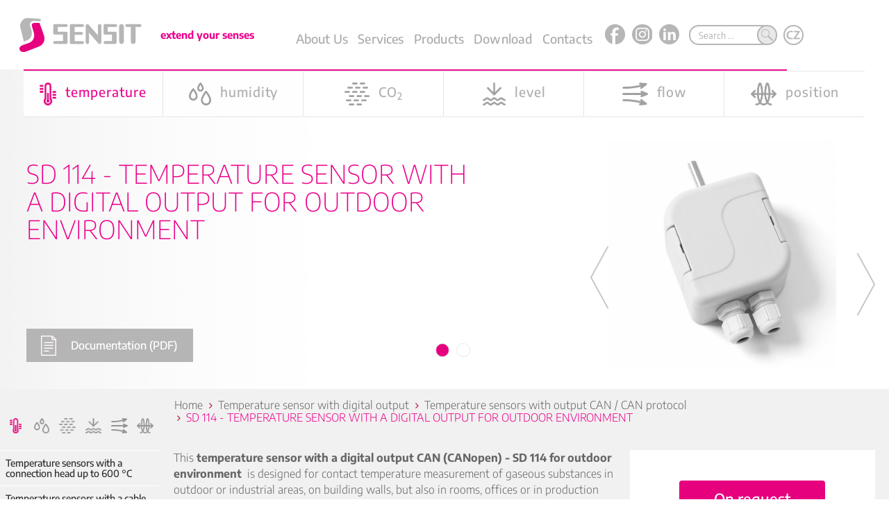

--- FILE ---
content_type: text/html; charset=utf-8
request_url: https://www.sensit.cz/en/produkt/sd-114-temperature-sensor-with-a-digital-output-for-outdoor-environment-25763-25694-781/
body_size: 135246
content:
<!DOCTYPE html>
    <html id="ctl00_htmlTag" lang="en-GB">

    <head id="ctl00_Head1"><link rel="stylesheet" href="/DXR.axd?r=1_209,0_2443,1_67,1_68,1_69,1_208,0_2448,1_206,1_205,0_2550,0_2555-qryLr" /><meta http-equiv="Content-Type" content="text/html; charset=utf-8" /><meta name="viewport" content="width=device-width, initial-scale=1.0, maximum-scale=1.0, user-scalable=no" /><meta name="apple-mobile-web-app-capable" content="yes" /><meta name="HandheldFriendly" content="true" /><title>SD 114 - TEMPERATURE SENSOR WITH A DIGITAL OUTPUT FOR OUTDOOR ENVIRONMENT | SENSIT extend your senses</title><meta name="robots" content="index,follow" /><meta name="googlebot" content="index,follow,snippet,archive" /><link href="/favicon.png?a=76" rel="shortcut icon" /><link rel="apple-touch-icon" sizes="180x180" href="/apple-touch-icon.png" /><link rel="icon" type="image/png" sizes="32x32" href="/favicon-32x32.png" /><link rel="icon" type="image/png" sizes="16x16" href="/favicon-16x16.png" /><link rel="mask-icon" href="/safari-pinned-tab.svg" color="#5bbad5" /><meta name="msapplication-TileColor" content="#da532c" /><meta name="theme-color" content="#ffffff" /><meta name="google-site-verification" content="SZ-aJV4MKvwzvlYGpnSxLXM1Gjj05758c6_V5pSAPTw" /><meta name="description" content="Flexi Portál" /><meta name="creation_date" content="09 / 2009" /><meta name="author" content="MPresent s.r.o." /><link href="/css/font-awesome.min.css?a=76" rel="stylesheet" type="text/css" /><link href="/css/bootstrap.min.css?a=76" rel="stylesheet" type="text/css" media="all" /><link href="/css/formvalidation/formValidation.min.css?a=76" rel="stylesheet" type="text/css" media="all" /><link href="/css/slick.css?a=76" rel="stylesheet" type="text/css" /><link href="/css/slick-theme.css?a=76" rel="stylesheet" type="text/css" /><link href="/css/jquery-ui.css?a=76" rel="stylesheet" type="text/css" media="all" /><link href="/css/style.css?a=76" rel="stylesheet" type="text/css" media="all" /><link href="/css/content.css?a=76" rel="stylesheet" type="text/css" media="all" /><link href="/css/responsive.css?a=76" rel="stylesheet" type="text/css" media="all" /><link href="/css/magnific-popup.css?a=76" rel="stylesheet" type="text/css" /><link href="/css/jquery.mmenu.css" rel="stylesheet" type="text/css" /><link href="/css/jquery.mCustomScrollbar.css" rel="stylesheet" type="text/css" />

            <script type="text/javascript" src="/js/jquery.min.js?a=76"></script>
            <script type="text/javascript" src="/js/jquery-ui.min.js?a=76"></script>
            <script type="text/javascript" src="/js/bootstrap.min.js?a=76"></script>
            <script type="text/javascript" src="/js/formvalidation/formValidation.min.js"></script>
            <script type="text/javascript" src="/js/formvalidation/framework/bootstrap.min.js"></script>
            <script type="text/javascript" src="/js/formvalidation/language/cs_CZ.js"></script>
            
                
                    <script type="text/javascript" src="/js/slick.min.js?a=76"></script>
                    
                        
                            
                                <script type="text/javascript" src="/js/mobiledetector.js?a=76"></script>
                                <script type="text/javascript" src="/js/frontend.js?a=76"></script>
                                
                                    <script type="text/javascript"
                                        src="/App_Scripts/magnific-popup.js?a=76"></script>
                                    <script type="text/javascript"
                                        src="/js/jquery.mmenu.js?a=76"></script>
                                    <script type="text/javascript"
                                        src="/App_Scripts/Body.js?a=76"></script>
                                    <script type="text/javascript"
                                        src="/App_Scripts/Portlets.js?a=76"></script>
                                    <script type="text/javascript"
                                        src="/js/jquery.mCustomScrollbar.concat.min.js?a=76"></script>

                                    <link href="/css/sensit-conf.css?a=76" rel="stylesheet" />

                                    




                                    <script>

                                        window.addEventListener("message", function (e) {
                                            var this_frame = document.getElementsByClassName("msoregform");

                                            if (this_frame && this_frame.length > 0) {
                                                this_frame = this_frame[0];
                                                // console.log("fdsf"+this_frame);
                                                if (this_frame.contentWindow === e.source) {
                                                    this_frame.height = e.data.height + "px";
                                                    this_frame.style.height = e.data.height + "px";
                                                }
                                            }
                                        }) 
                                    </script>


                                    <script>
                                            (function ($) {
                                                $(window).on("load", function () {
                                                    $(".mcontent").mCustomScrollbar();
                                                });
                                            })(jQuery);
                                    </script>




<!-- Google Tag Manager -->
<script>(function(w,d,s,l,i){w[l]=w[l]||[];w[l].push({'gtm.start':
    new Date().getTime(),event:'gtm.js'});var f=d.getElementsByTagName(s)[0],
    j=d.createElement(s),dl=l!='dataLayer'?'&l='+l:'';j.async=true;j.src=
    'https://www.googletagmanager.com/gtm.js?id='+i+dl;f.parentNode.insertBefore(j,f);
    })(window,document,'script','dataLayer','GTM-53HQ89T');</script>
<!-- End Google Tag Manager -->

    <style type="text/css">
.article_row_0_0xkuLJ{float:left; overflow:hidden;width:100%}
.article_cell_0_0_0xkuLJ{float:left;overflow:hidden;width:25%}
.article_cell_0_1_0xkuLJ{float:left;overflow:hidden;width:25%}
.article_cell_0_2_0xkuLJ{float:left;overflow:hidden;width:25%}
.article_cell_0_3_0xkuLJ{float:left;overflow:hidden;width:25%}</style></head>

    <body id="ctl00_pagebody" class=" en-GB">
<!-- Google Tag Manager (noscript) -->
<noscript><iframe src="https://www.googletagmanager.com/ns.html?id=GTM-53HQ89T" height="0" width="0" style="display:none;visibility:hidden"></iframe></noscript>
<!-- End Google Tag Manager (noscript) -->

        <div id="page" class="">

            <form method="post" action="/en/produkt/sd-114-temperature-sensor-with-a-digital-output-for-outdoor-environment-25763-25694-781/" id="aspnetForm">
<div class="aspNetHidden">
<input type="hidden" name="__EVENTTARGET" id="__EVENTTARGET" value="" />
<input type="hidden" name="__EVENTARGUMENT" id="__EVENTARGUMENT" value="" />
<input type="hidden" name="__VIEWSTATE" id="__VIEWSTATE" value="pLTinV5tGmxb+1fOgea4EcrJsntfwJgEBCs6IpmcWePDM1Y2IStLjUPOcfi3l3p9kMiLO0EzvIhrWWnIcp5iMIBNZvzJrTnWbbr3eVfI6h56EAVCGgK4KsrQWT2ob0ii4A0uzotgjOyAx9q9T429/U15PBOY1MXR8E9px/KsMFwtbnC6N29ILbrew0+Pi/RCeV1sOp9NpGjob4mBdGDjZ1M9yBA6+cXyulKjJnSn1BSP1T90HrVN9ohA0QDKpzikbjl/V8sy6yxS4XGoHlhspvnYNtvg1MVayRstVlIIqf2Y4bKiGKdPup9j9fhSlHK8BLEuJrEy/k+DhsY5VFasKp9si/xLW6wsjVuG0RefcmhFOzDL193vth4p5ZAkpV4L1bh9xjF7YvZqe/einf21IQvzt96W0ip4QOESnZ/Kd0iAwW2NqASPonbWRYtXP0Hhw2uYg6cadwKTdc3NzAm5ewdET1xSl71QyL9rQHJ0ggTkVq1+5MHy7ruVOQ/4vzoMGlFoc4CwqWnSrVSVv8su0l+IFwU4d+XvVyNVtoOk/VeebMbhLS/bF7ZliIL+AXOomXiV7kgsWbquBjQHKWWQwBYVEGNCRu09tcEDgKVTyfbqYLqM9MMVKp9Z/kd/rfjPA3IFmte3CeQMnHIMhmHE/BFrARdqG5soSH0uk4gjSCisIGb1ZkMnkrY7Aki8Sp9Vvbwx0I5QjS6I0ieXp51JwPodztN/9Qprw0fv0c1isWQEe4aWvU8GrS8ieFs5jpzAiHpntUtzRF4RvpO4a6nI8q9moyYDE55WRdj1zpORHCAKYkM69SPvBjS5koLTrf7Dw/IsDrljUqIpVL9s9e2z2rd1WsvopgNdXnDxBodZOTlfZxco095Bw35nGzefVlTIXdT3xbOLbguXz82943NGYSiUZFDysRe86fXcpRoSH+wW4FKpWla+KLLB9uts3pGY3ErmmgtYTIEvZFjl1D8ta6AFwr/mDE5wn1RaeWEIDT9qJmvh6sGRVZaDaflWoJohx1EKQDGrr+pSnh9tBVnnXXoo7xYnWUVqLJUqtw1CJFfhFMgLHhPbxSt6tkAqZSztHYA321zTFnzXq7qFbVG5yfSfcdNOWZuK2aCOCzWePKKIt+n3WLR4vIdakM55te1BBjvy/qlutP524w2sStx0u2sV2+xqb0EONvRtCdDdAhNzt9kUTaUhyh49t/N/H0F7h2lRr41/xf5fisfXbtC23ngxf+rQq1Qlonj0R0qcNbvrT+zQysh5WrxJczqeMYMeAq4wMGTcfew7kza6IZh+iBczGhyl6RjwREnRz9SEnKgdbUL3qmjtCOcRe64gpToc" />
</div>

<script type="text/javascript">
//<![CDATA[
var theForm = document.forms['aspnetForm'];
if (!theForm) {
    theForm = document.aspnetForm;
}
function __doPostBack(eventTarget, eventArgument) {
    if (!theForm.onsubmit || (theForm.onsubmit() != false)) {
        theForm.__EVENTTARGET.value = eventTarget;
        theForm.__EVENTARGUMENT.value = eventArgument;
        theForm.submit();
    }
}
//]]>
</script>


<script src="/WebResource.axd?d=pynGkmcFUV13He1Qd6_TZJNPjKJHABmsTW0i2d8TRKU6Z_rSp8jA_2IAkvC25KSYjgRLmQ7u1q1NuCkhM9geIg2&amp;t=638286151360000000" type="text/javascript"></script>

                <div class="header">

                    <div class="headerin">
                        <div class="headerHolder">

                            <div class="HamburgerMenuTriggerHolder relativeversion">
                                <div id="header" class="HamburgerMenuTrigger">
                                    <a href="#menu"></a>
                                </div>
                            </div>

                            <div class="leftholder">
                                <a class="logolink b2c" href="/en/">
                                    <img src="/img/logo.png" alt="logo">
                                </a>

                                <a class="logolink b2b" href="/en/produkty/">
                                    <img src="/img/logo.png" alt="logo">
                                </a>
                            </div>
                            <div class="centertopholder">
                                <div class="middleholder">



                                    <div class="homearticlecontent">extend your senses</div>


                                </div>

                                
                                
    <div class="mainmenu">
        <div class="wrapper webwidth ">
        <div class="menubox">
        <ul class="menu-rozbaleno" id="menu-rozbaleno">
            <li class='tlacitko hover0'><a id="ce7861f614762361d_link118CmdShowArticle" href="/en/about-us/history-and-present/">About Us</a><div class='boxmenu dn'><ul class='podmenu simple'><li class='hover+0'><a id="ce6361f614762361d_link118CmdShowArticle" href="/en/about-us/history-and-present/">History and the present days</a></li><li class='hover+1'><a id="ce4e61f614762361d_link650CmdShowArticle" href="/en/about-us/vision-and-mission/">Vision and mission</a></li><li class='hover+2'><a id="ce5561f614762361d_link656CmdShowArticle" href="/en/o-nas/system-rizeni-spolecnosti/">Company Management System</a></li><li class='last hover3'><a id="ce1461f614762361d_link658CmdShowArticle" href="/en/o-nas/projekty/">Projects</a></li></ul></div></li><li class='tlacitko hover1'><a id="ce0f61f614762361d_link205CmdShowArticle" href="/en/sluzby/">Services</a><div class='boxmenu dn'><ul class='podmenu simple'><li class='hover+0'><a id="ce2261f614762361d_link660CmdShowArticle" href="/en/sluzby/autorizovane-metrologicke-stredisko/">Authorized Metrology Centre</a></li><li class='hover+1'><a id="ce3961f614762361d_link663CmdShowArticle" href="/en/sluzby/metrologie-kalibrace/">Calibration</a></li><li class='hover+2'><a id="cea061f614762361d_link666CmdShowArticle" href="/en/sluzby/opravy-vyrobku/">Product repair</a></li><li class='hover+3'><a id="cebb61f614762361d_link669CmdShowArticle" href="/en/sluzby/skoleni/">Training</a></li><li class='last hover4'><a id="ce787af614762361d_link672CmdShowArticle" href="/en/sluzby/zakazkova-vyroba/">Custom production</a></li></ul></div></li><li class='tlacitko hover2'><a id="ce637af614762361d_link32503CmdShowArticle" href="/en/products/">Products</a></li><li class='tlacitko hover3'><a id="ce4e7af614762361d_link245CmdShowArticle" href="/en/download/">Download</a><div class='boxmenu dn'><ul class='podmenu simple'><li class='hover+0'><a id="ce557af614762361d_link5845CmdShowArticle" href="/en/catalogues-5845/">Catalogues</a></li><li class='hover+1'><a id="ce147af614762361d_link5849CmdShowArticle" href="/en/design-manual-sensit-5849/">Design Manual SENSIT</a></li><li class='hover+2'><a id="ce0f7af614762361d_link5852CmdShowArticle" href="/en/sensor-characteristics-5852/">Sensor characteristics</a></li><li class='hover+3'><a id="ce227af614762361d_link6056CmdShowArticle" href="/en/certificates-and-declarations-6056/">Certificates and declarations</a><ul class='podmenu'><li class='hover+0'><a id="ce397af614762361d_link5936CmdShowArticle" href="/en/certificates-ohsms-5936/">Certificates-OHSMS</a></li><li class='hover+1'><a id="cea07af614762361d_link5939CmdShowArticle" href="/en/certificates-ems-5939/">Certificates-EMS</a></li><li class='hover+2'><a id="cebb7af614762361d_link5942CmdShowArticle" href="/en/certificates-quality-5942/">Certificates-Quality</a></li><li class='hover+3'><a id="ce7857f614762361d_link5945CmdShowArticle" href="/en/certificates-metrology-5945/">Certificates-Metrology</a></li><li class='hover+4'><a id="ce6357f614762361d_link5948CmdShowArticle" href="/en/certificates-type-approval-5948/">Certificates-Type approval</a></li><li class='hover+5'><a id="ce4e57f614762361d_link5951CmdShowArticle" href="/en/certificates-atex-5951/">Certificates-ATEX</a></li><li class='last hover6'><a id="ce5557f614762361d_link5954CmdShowArticle" href="/en/certificates-eko-kom-5954/">Certificates EKO-KOM</a></li></ul></li><li class='hover+4'><a id="ce1457f614762361d_link5861CmdShowArticle" href="/en/programs-5861/">Programs</a></li><li class='last hover5'><a id="ce0f57f614762361d_link5858CmdShowArticle" href="/en/terms-and-conditions-5858/">Terms and Conditions</a></li></ul></div></li><li class='tlacitko hover4'><a id="ce2257f614762361d_link674CmdShowArticle" href="/en/kontakty/sidlo-spolecnosti/">Contacts</a><div class='boxmenu dn'><ul class='podmenu simple'><li class='hover+0'><a id="ce3957f614762361d_link674CmdShowArticle" href="/en/kontakty/sidlo-spolecnosti/">Headquarters</a></li><li class='hover+1'><a id="cea057f614762361d_link677CmdShowArticle" href="/en/kontakty/obchodni-zastupci/">Dealers</a></li><li class='last hover2'><a id="cebb57f614762361d_link679CmdShowArticle" href="/en/kontakty/napiste-nam/">Write Us</a></li></ul></div></li>
            <li class="ficons fprvni"><a target="_blank" href="https://www.facebook.com/SENSIT-sro-219348741496870/"><img src="/img/ficonfa.png"></a></li>
            <li class="ficons"><a target="_blank" href="https://www.instagram.com/sensit_sro"><img src="/img/ficonin.png"></a></li>
            <li class="ficons fposledni">
            <a target="_blank" href="https://www.linkedin.com/company/53425184/"><img src="/img/ficonli.png"></a></li>
        </ul>
        </div>
        </div>
        </div>
        <div id="responsiveMainMenu" class="responsiveMainMenu">
        <div id="go3" class="openButton navigace" data-ide="resp_button">NAVIGACE</div></div> 	

        <div id="isopen" class="openDiv wrp_menu_resp" data-ide="resp_button">
		<ul>
        <li><a class="openButton WebGotoStateLink"  data-ide="resp_button" href="/">Úvodní strana</a></li>	
        <li><a id="ce784cf614762361d_link118CmdShowArticle" href="/en/about-us/history-and-present/">About Us</a><ul><li class='hover+0'><a id="ce634cf614762361d_link118CmdShowArticle" href="/en/about-us/history-and-present/">History and the present days</a></li><li class='hover+1'><a id="ce4e4cf614762361d_link650CmdShowArticle" href="/en/about-us/vision-and-mission/">Vision and mission</a></li><li class='hover+2'><a id="ce554cf614762361d_link656CmdShowArticle" href="/en/o-nas/system-rizeni-spolecnosti/">Company Management System</a></li><li class='last hover3'><a id="ce144cf614762361d_link658CmdShowArticle" href="/en/o-nas/projekty/">Projects</a></li></ul></li><li><a id="ce0f4cf614762361d_link205CmdShowArticle" href="/en/sluzby/">Services</a><ul><li class='hover+0'><a id="ce224cf614762361d_link660CmdShowArticle" href="/en/sluzby/autorizovane-metrologicke-stredisko/">Authorized Metrology Centre</a></li><li class='hover+1'><a id="ce394cf614762361d_link663CmdShowArticle" href="/en/sluzby/metrologie-kalibrace/">Calibration</a></li><li class='hover+2'><a id="cea04cf614762361d_link666CmdShowArticle" href="/en/sluzby/opravy-vyrobku/">Product repair</a></li><li class='hover+3'><a id="cebb4cf614762361d_link669CmdShowArticle" href="/en/sluzby/skoleni/">Training</a></li><li class='last hover4'><a id="ce780df614762361d_link672CmdShowArticle" href="/en/sluzby/zakazkova-vyroba/">Custom production</a></li></ul></li><li><a id="ce630df614762361d_link32503CmdShowArticle" href="/en/products/">Products</a></li><li><a id="ce4e0df614762361d_link245CmdShowArticle" href="/en/download/">Download</a><ul><li class='hover+0'><a id="ce550df614762361d_link5845CmdShowArticle" href="/en/catalogues-5845/">Catalogues</a></li><li class='hover+1'><a id="ce140df614762361d_link5849CmdShowArticle" href="/en/design-manual-sensit-5849/">Design Manual SENSIT</a></li><li class='hover+2'><a id="ce0f0df614762361d_link5852CmdShowArticle" href="/en/sensor-characteristics-5852/">Sensor characteristics</a></li><li class='hover+3'><a id="ce220df614762361d_link6056CmdShowArticle" href="/en/certificates-and-declarations-6056/">Certificates and declarations</a><ul class='podmenu'><li class='hover+0'><a id="ce390df614762361d_link5936CmdShowArticle" href="/en/certificates-ohsms-5936/">Certificates-OHSMS</a></li><li class='hover+1'><a id="cea00df614762361d_link5939CmdShowArticle" href="/en/certificates-ems-5939/">Certificates-EMS</a></li><li class='hover+2'><a id="cebb0df614762361d_link5942CmdShowArticle" href="/en/certificates-quality-5942/">Certificates-Quality</a></li><li class='hover+3'><a id="ce7816f614762361d_link5945CmdShowArticle" href="/en/certificates-metrology-5945/">Certificates-Metrology</a></li><li class='hover+4'><a id="ce6316f614762361d_link5948CmdShowArticle" href="/en/certificates-type-approval-5948/">Certificates-Type approval</a></li><li class='hover+5'><a id="ce4e16f614762361d_link5951CmdShowArticle" href="/en/certificates-atex-5951/">Certificates-ATEX</a></li><li class='last hover6'><a id="ce5516f614762361d_link5954CmdShowArticle" href="/en/certificates-eko-kom-5954/">Certificates EKO-KOM</a></li></ul></li><li class='hover+4'><a id="ce1416f614762361d_link5861CmdShowArticle" href="/en/programs-5861/">Programs</a></li><li class='last hover5'><a id="ce0f16f614762361d_link5858CmdShowArticle" href="/en/terms-and-conditions-5858/">Terms and Conditions</a></li></ul></li><li><a id="ce2216f614762361d_link674CmdShowArticle" href="/en/kontakty/sidlo-spolecnosti/">Contacts</a><ul><li class='hover+0'><a id="ce3916f614762361d_link674CmdShowArticle" href="/en/kontakty/sidlo-spolecnosti/">Headquarters</a></li><li class='hover+1'><a id="cea016f614762361d_link677CmdShowArticle" href="/en/kontakty/obchodni-zastupci/">Dealers</a></li><li class='last hover2'><a id="cebb16f614762361d_link679CmdShowArticle" href="/en/kontakty/napiste-nam/">Write Us</a></li></ul></li><ul  value ="/en/kategorie/temperature-sensors-with-a-connection-head-up-to-600-c-20603/">Temperature sensors with a connection head up to 600 °C</option><ul  value ="/en/kategorie/temperature-sensors-with-a-cable-20605/">Temperature sensors with a cable</option><ul  value ="/en/kategorie/temperature-sensors-with-connector-20629/">Temperature sensors with connector</option><ul  value ="/en/kategorie/temperature-and-relative-humidity-sensors-to-the-interior-24363/">Temperature and relative humidity sensors to the interior</option><ul  value ="/en/kategorie/temperature-and-relative-humidity-sensors-for-outdoor-use-24364/">Temperature and relative humidity sensors for outdoor use</option><ul  value ="/en/kategorie/temperature-and-relative-humidity-sensors-for-usage-into-air-condition-ducts-24365/">TEMPERATURE AND RELATIVE HUMIDITY SENSORS FOR USAGE INTO AIR CONDITION DUCTS</option><ul  value ="/en/kategorie/temperature-and-relative-humidity-sensors-with-an-external-probe-24366/">TEMPERATURE AND RELATIVE HUMIDITY SENSORS WITH AN EXTERNAL PROBE</option><ul  value ="/en/kategorie/temperature-and-relative-humidity-sensors-for-explosive-environments-24367/">Temperature and relative humidity sensors for explosive environments</option><ul  value ="/en/kategorie/combined-temperature-and-co2-sensors-20741/">Combined temperature and CO<sub>2</sub> sensors</option><ul  value ="/en/kategorie/combined-temperature-relative-humidity-and-co2-sensors-20739/">Combined temperature, relative humidity and CO<sub>2</sub> sensors</option><ul  value ="/en/kategorie/co2-sensor-20743/">CO<sub>2</sub> sensor</option><ul  value ="/en/kategorie/wireless-radio-sensors-48152/">Wireless radio sensors</option><ul  value ="/en/kategorie/thermocouples-20637/">Thermocouples</option><ul  value ="/en/kategorie/temperature-probes-20611/">Temperature probes</option><ul  value ="/en/kategorie/temperature-sensor-with-digital-output-25685/">Temperature sensor with digital output</option><ul  value ="/en/kategorie/temperature-sensors-for-heat-consumption-meters-20607/">Temperature sensors for heat consumption meters</option><ul  value ="/en/kategorie/optical-temperature-sensors-40347/">Optical temperature sensors</option><ul  value ="/en/kategorie/bimetallic-temperature-sensors-and-switches-20644/">Bimetallic temperature sensors and switches</option><ul  value ="/en/kategorie/temperature-switches-20615/">Temperature switches</option><ul  value ="/en/kategorie/converters-20613/">Converters</option><ul  value ="/en/kategorie/dataloggers-20648/">Dataloggers</option><ul  value ="/en/kategorie/display-units-20623/">Display units</option><ul  value ="/en/kategorie/flow-sensors-of-liquids-24368/">Flow sensors of liquids</option><ul  value ="/en/kategorie/flood-detectors-level-sensors-20641/">Flood detectors (level sensors)</option><ul  value ="/en/kategorie/optical-liquide-level-sensors-20631/">Optical liquide level sensors</option><ul  value ="/en/kategorie/inductive-proximity-switches-2wire-20719/">Inductive proximity switches 2wire</option><ul  value ="/en/kategorie/inductive-proximity-switches-3wire-with-double-reach-20721/">Inductive proximity switches 3wire with double reach</option><ul  value ="/en/kategorie/standard-inductive-proximity-switches-3wire-20723/">Standard inductive proximity switches 3wire</option><ul  value ="/en/kategorie/inductive-proximity-switches-4wire-with-double-reach-20725/">Inductive proximity switches 4wire with double reach</option><ul  value ="/en/kategorie/standard-inductive-proximity-switches-4wire-20727/">Standard inductive proximity switches 4wire</option><ul  value ="/en/kategorie/inductive-sensors-of-rotation-20729/">Inductive sensors of rotation</option><ul  value ="/en/kategorie/temperature-sensors-for-rubber-mixtures-32789/">Temperature sensors for rubber mixtures</option><ul  value ="/en/kategorie/accessories-for-sensors-20609/">Accessories for sensors</option>


        
                  </ul> 	         

	</div>

     
    
      

    




                           

                           
                            <div class="srchwrp">
                                

                                    <div class="searchAndLang">
                                        <div class="searchHolder">
                                            
    <script type="text/javascript">
        
        var searchFunc = function()
        {
            if (searchInProccess)
                return;

            searchInProccess = true;

            $("#ASPxTextBoxSearchValue1").blur();

            var url = window.location.href;

            //m2023-06-14
            //var lang = url.indexOf("/en/") < 0 && url.indexOf("railwayvehicles.com") < 0   ? "/cz" : "/en";

            var noUrlLang = url.indexOf("/cz/") < 0 && url.indexOf("/en/") < 0;

            var lang = noUrlLang ? textBoxCulture.GetText() : (url.indexOf("/en/") < 0  ? "/cz" : "/en");

            if (url.indexOf("railwayvehicles.com") >= 0)
                lang = "/en";

            var searchUrl = lang + "/vyhledavani/vyhledavani-" + $("#ASPxTextBoxSearchValue1").val() + "/";

            setTimeout(function () { window.location.replace(searchUrl); }, 300);
            
        }

        var defaultSearchText = 'Search ...';

        var searchInProccess = false;
        $(document).ready(function () {
            $("#ASPxTextBoxSearchValue1").val(defaultSearchText);
            $("#searchbutt").click(searchFunc);
        });

        $(document).on('keypress', function (e) {
            const activeName = document.activeElement.name;
            if (e.which == 13 && activeName.includes("Search")) {
                searchFunc();
                e.preventDefault();
            }
        });

    </script>
    
    <div class="search">
    <a href="#" class="forecolor1"><img src="/img/icons/lupa.png"></a>
    <div class="yoursearch">
        <div class="searchupcorner">
        </div>
        <div class="searchcontainer">
            <div class="searchcell">
                <input name="ctl00$ctl79$ASPxTextBoxSearchValue1" type="text" id="ASPxTextBoxSearchValue1" class="searchinput searchidentificatro1" onclick="this.value = &#39;&#39;;" onblur="this.value=!this.value?defaultSearchText:this.value;" onfocus="this.select()" />
            </div>
            <div class="searchbutton">
                <input id="searchbutt" type="button" value="search"  class="edukobtn btn-lg btn btn-primary btn-block forecolor1 searchidentificatro2" />
              
            </div>
        </div>
    </div>
        <script id="dxis_625586105" src="/DXR.axd?r=1_11,1_251,1_12,1_23,1_63,1_13,1_14,1_182,1_183,1_15,1_181,1_17,1_41-qryLr"></script><table class="dxeTextBoxSys dxeTextBox_MetropolisBlue dxeTextBoxDefaultWidthSys" id="ctl00_ctl79_ASPxTextBoxCulture" style="display:none;">
	<tr>
		<td class="dxic" style="width:100%;"><input class="dxeEditArea_MetropolisBlue dxeEditAreaSys" id="ctl00_ctl79_ASPxTextBoxCulture_I" name="ctl00$ctl79$ASPxTextBoxCulture" onfocus="ASPx.EGotFocus(&#39;ctl00_ctl79_ASPxTextBoxCulture&#39;)" onblur="ASPx.ELostFocus(&#39;ctl00_ctl79_ASPxTextBoxCulture&#39;)" onchange="ASPx.EValueChanged(&#39;ctl00_ctl79_ASPxTextBoxCulture&#39;)" value="/en" type="text" /></td>
	</tr>
</table><script id="dxss_1955843928">
<!--
ASPx.createControl(ASPxClientTextBox,'ctl00_ctl79_ASPxTextBoxCulture','textBoxCulture',{'uniqueID':'ctl00$ctl79$ASPxTextBoxCulture','clientVisible':false,'scStates':6,'scPostfix':'MetropolisBlue'},null,null,{'decorationStyles':[{'key':'F','className':'dxeFocused_MetropolisBlue','cssText':''}]});

//-->
</script>
    </div>
                                        </div>



                                        <div class="langHolder inCZ"><a class="lang"
                                                href="https://www.sensit.cz/en/"><img src="/img/icons/ENlang.png"></a>
                                        </div>
                                        <div class="langHolder inEN"><a class="lang"
                                                href="https://www.sensit.cz/cz/"><img src="/img/icons/CZlang.png"></a>
                                        </div>

                                    <div class="b2blh langHolder inCZ"><a class="lang"
                                            href="https://b2b.sensit.cz/en/produkty/"><img src="/img/icons/ENlang.png"></a>
                                    </div>
                                    <div class="b2blh langHolder inEN"><a class="lang"
                                            href="https://b2b.sensit.cz/cz/produkty/"><img src="/img/icons/CZlang.png"></a>
                                    </div>


                                    </div>
                            </div>
                            


                            </div>

                            <div id="ctl00_ShopTopDiv" class="shoptop">  
                                        <div id="ButtGroup" class="loginRegistrace">

                                            <div class="dxbButton loginLink dxbButtonSys dxbTSys" id="ccbe8cc5e9f67358d_GotoLinkCmdLogin" style="-webkit-user-select:none;">
	<div class="dxb">
		<div class="dxb-hbc">
			<input id="ccbe8cc5e9f67358d_GotoLinkCmdLogin_I" class="dxb-hb" value="Přihlášení" type="button" name="ctl00$GotoLinkCmdLogin" />
		</div><span class="dx-vam">Přihl&#225;šen&#237;</span>
	</div>
</div><script id="dxss_731080620">
<!--
ASPx.AddHoverItems('ccbe8cc5e9f67358d_GotoLinkCmdLogin',[[['dxbButtonHover'],[''],[''],['','TC']]]);
ASPx.AddPressedItems('ccbe8cc5e9f67358d_GotoLinkCmdLogin',[[['dxbButtonPressed'],[''],[''],['','TC']]]);
ASPx.AddDisabledItems('ccbe8cc5e9f67358d_GotoLinkCmdLogin',[[['dxbDisabled'],[''],[''],['','TC']]]);
ASPx.AddSelectedItems('ccbe8cc5e9f67358d_GotoLinkCmdLogin',[[['dxbf'],[''],['CD']]]);
ASPx.InitializeSVGSprite();
ASPx.createControl(ASPxClientButton,'ccbe8cc5e9f67358d_GotoLinkCmdLogin','ButtLogin',{'uniqueID':'ctl00$GotoLinkCmdLogin','useSubmitBehavior':false,'autoPostBackFunction':function(postBackArg) { WebForm_DoPostBackWithOptions(new WebForm_PostBackOptions("ctl00$GotoLinkCmdLogin",  postBackArg, true, "", "", false, true)); }},{'Click':function (s, e) {StartLoading(); window.location.href='/en/login/'; event.returnValue=false;}});

//-->
</script>

                                            

                                            <div class="dxbButton cartLink dxbButtonSys dxbTSys" id="ccbe8cc5e9f67358d_AtonGotoStateCmdGotoCart" style="-webkit-user-select:none;">
	<div class="dxb">
		<div class="dxb-hbc">
			<input id="ccbe8cc5e9f67358d_AtonGotoStateCmdGotoCart_I" class="dxb-hb" value="0" type="button" name="ctl00$AtonGotoStateCmdGotoCart" />
		</div><span class="dx-vam">0</span>
	</div>
</div><script id="dxss_2087561346">
<!--
ASPx.AddHoverItems('ccbe8cc5e9f67358d_AtonGotoStateCmdGotoCart',[[['dxbButtonHover'],[''],[''],['','TC']]]);
ASPx.AddPressedItems('ccbe8cc5e9f67358d_AtonGotoStateCmdGotoCart',[[['dxbButtonPressed'],[''],[''],['','TC']]]);
ASPx.AddDisabledItems('ccbe8cc5e9f67358d_AtonGotoStateCmdGotoCart',[[['dxbDisabled'],[''],[''],['','TC']]]);
ASPx.AddSelectedItems('ccbe8cc5e9f67358d_AtonGotoStateCmdGotoCart',[[['dxbf'],[''],['CD']]]);
ASPx.createControl(ASPxClientButton,'ccbe8cc5e9f67358d_AtonGotoStateCmdGotoCart','ButtCart',{'uniqueID':'ctl00$AtonGotoStateCmdGotoCart','useSubmitBehavior':false,'autoPostBackFunction':function(postBackArg) { WebForm_DoPostBackWithOptions(new WebForm_PostBackOptions("ctl00$AtonGotoStateCmdGotoCart",  postBackArg, true, "", "", false, true)); }},{'Click':function (s, e) {StartLoading(); window.location.href='/ShopSimple.aspx?params=[base64]%3d%3d'; event.returnValue=false;}});

//-->
</script> 

                                            <a id="ctl00_GotoCardLink" class="cartLinkNew">
                                                KOS
                                            </a>

                                            <!-- sem napsat kolik kousku je v kosiku - pouzito z MiniCart.ascx -->
                                            


                                            <div class="dxbButton dn regLink dxbButtonSys dxbTSys" id="ccbe8cc5e9f67358d_WebGotoStateLinkCmdRegister" style="-webkit-user-select:none;">
	<div class="dxb">
		<div class="dxb-hbc">
			<input id="ccbe8cc5e9f67358d_WebGotoStateLinkCmdRegister_I" class="dxb-hb" value="$R$" type="button" name="ctl00$WebGotoStateLinkCmdRegister" />
		</div><span class="dx-vam">$R$</span>
	</div>
</div><script id="dxss_196397263">
<!--
ASPx.AddHoverItems('ccbe8cc5e9f67358d_WebGotoStateLinkCmdRegister',[[['dxbButtonHover'],[''],[''],['','TC']]]);
ASPx.AddPressedItems('ccbe8cc5e9f67358d_WebGotoStateLinkCmdRegister',[[['dxbButtonPressed'],[''],[''],['','TC']]]);
ASPx.AddDisabledItems('ccbe8cc5e9f67358d_WebGotoStateLinkCmdRegister',[[['dxbDisabled'],[''],[''],['','TC']]]);
ASPx.AddSelectedItems('ccbe8cc5e9f67358d_WebGotoStateLinkCmdRegister',[[['dxbf'],[''],['CD']]]);
ASPx.createControl(ASPxClientButton,'ccbe8cc5e9f67358d_WebGotoStateLinkCmdRegister','ButtRegister',{'uniqueID':'ctl00$WebGotoStateLinkCmdRegister','useSubmitBehavior':false,'autoPostBackFunction':function(postBackArg) { WebForm_DoPostBackWithOptions(new WebForm_PostBackOptions("ctl00$WebGotoStateLinkCmdRegister",  postBackArg, true, "", "", false, true)); }},{'Click':function (s, e) {StartLoading(); window.location.href='/SiteSimple.aspx?params=[base64]'; event.returnValue=false;}});

//-->
</script>



                                            
                                        </div>
                                    </div>
                            
                    </div>
                </div>
        </div>


        
    
    <div id="header" class="bbforecolor">                                                                                                                                                                                              
        <!-- levá responsivní navigace tlačítko -->               				                                                                                                                                                                                                                   
        <a href="#menu"></a>			                                                                                                                                                                                 
      </div>
    <div class="categoryimage">
        <div class="wrapper ">
        <div class="categoryimage-container webwidth mauto">                                                              
        <strong> SD 114 - TEMPERATURE SENSOR WITH A DIGITAL OUTPUT FOR OUTDOOR ENVIRONMENT </strong>
        </div>
    </div>  
    </div>

<div class="icobar">
      <div class="icoholder">
            <div class="ldbar">
            </div>
            <div class="TopMenuCell icocolor1 firstico active selected">
                <a href="/en/katalog/teplota/">
                    <img src="/img/icons/teplota.png" />
                     <span>temperature</span></a>
            </div>
            <div class="TopMenuCell  icocolor1">
                <a href="/en/katalog/vlhkost/">
                    <img src="/img/icons/vlhkost.png" />
                     <span>humidity</span></a>
            </div>
            <div class="TopMenuCell  icocolor1">
             <a href="/en/katalog/CO2/">
                    <img src="/img/icons/CO2.png" />
                     <span>CO<sub>2</sub></span></a>
            </div>
            <div class="TopMenuCell icocolor1">
               <a href="/en/katalog/hladina/">
                    <img src="/img/icons/hladina.png" />
                     <span>level</span></a>
            </div>
            <div class="TopMenuCell icocolor1">
                 <a href="/en/katalog/proudeni/">
                    <img src="/img/icons/proudeni.png" />
                   <span>flow</span></a>
            </div>
            <div class="TopMenuCell  icocolor1">
                <a href="/en/katalog/poloha/">
                    <img src="/img/icons/poloha.png" />
                     <span>position</span></a>
            </div>
        </div>
    </div>


     





 
 <script type="text/javascript">
     function productQuestion()
     {
         $('#productQuestion').show();

         setTimeout(function ()
         {
             $('html, body').animate({ scrollTop: $("#productQuestion").offset().top - 75 }, 500);


             $("#question-form-submit").click(function () {
                 if (!Validate()) {
                     alert("Chybné zadání");
                     return;
                 }
                     

                 var productName = $(".LiteralProductName").val();
                 var productCode = $(".LiteralProductCode").val();
                 var productPrice = $(".LiteralProductPrice").val();
                 var productColour = $(".LiteralProductColour").val();
                 var productSize = $(".LiteralProductSize").val();
                 var productManufacturer = $(".LiteralProductManufacturer").val();
                 var company = $(".CompanyTextBox").val();
                 var country = $(".CountryTextBox").val();
                 var name = $(".NameTextBox").val();

                 var phone = $(".PhoneTextBox").val();
                 var emmail = $(".EmmailTextBox").val();
                 var question = $(".QuestionTextbox").val();

                 var productId = productName.length + productCode.length + productPrice.length + productColour.length +
                     productSize.length + productManufacturer.length +
                     company.length + country.length + name.length + phone.length + emmail.length + question.length;

                 $.post("/ProductQueryForm.ashx",
                     {
                         ProductName: productName,
                         ProductCode: productCode,
                         ProductPrice: productPrice,
                         ProductColour: productColour,
                         ProductSize: productSize,
                         ProductManufacturer: productManufacturer,
                         Company: company,
                         Country: country,
                         Name: name,

                         Phone: phone,
                         Emmail: emmail,
                         Question: question,
                         ProductId: productId
                     },
                     function (data, status) {
                         if (data == "OK") {
                             $(".QuestionPanel").hide();
                             $(".sendok-cached").show(); 
                             $('html, body').animate({ scrollTop: $("#productQuestion").offset().top - 75 }, 500);
                         }
                         else
                             alert("Dotaz se nepodařilo odeslat!");
                         //alert("Data: " + data + "\nStatus: " + status);
                     }
                 ).done(function() {
                    //alert( "second success" );
                  })
                  .fail(function() {
                    //alert( "error" );
                  })
                  .always(function() {
                    //alert( "finished" );
                  });

             });
         } , 100);

         return false;
     }
     function productQuestionOff() {
         $('#productQuestion').hide();
         return false;
     }
 </script> 

 <script>
     setTimeout(function() {
         var groups = {};
         $('.galleryItem').each(function () {
             var id = parseInt($(this).attr('data-group'), 10);

             if (!groups[id]) {
                 groups[id] = [];
             }

             groups[id].push(this);
         });


         $.each(groups, function () {

             $(this).magnificPopup({
                 type: 'image',
                 closeOnContentClick: true,
                 closeBtnInside: false,
                 gallery: { enabled: true }
             })

         });
     }, 500);
 </script>  

<div  class="slider nothomepage productslider">

    <div class="wrapper wstopro">
      <div class="wrapper sliderbcg">
         <div class="sliderholder">
             

            <div id="Div1" class="bigSliderx productSliderIn">

             
                                  <div class="item slide">
                            <div class="sliderpicture" style="background-image:url(/img/gradient.png);"   >
                                                         
                                                          <div class="productbgimg" style="background-image:url(/Aton/FileRepository/aton_file_000000000030481_61825BEA0AFE1B46882155C022D0E364_b.jpg);">
                                                       

  <PageMap>
    <DataObject type="thumbnail">
      <Attribute name="src" value="/Aton/FileRepository/aton_file_000000000030481_61825BEA0AFE1B46882155C022D0E364_b.jpg"/>
      <Attribute name="width" value="100"/>
      <Attribute name="height" value="130"/>
    </DataObject>
  </PageMap>


        <a href="/Aton/FileRepository/aton_file_000000000030481_61825BEA0AFE1B46882155C022D0E364_b.jpg" data-group="1" class="prdlightboximages galleryItem" title="">
            <img src="/Aton/FileRepository/aton_file_000000000030481_61825BEA0AFE1B46882155C022D0E364_b.jpg" class="ProdGalleryItemImage"  alt=""> 
        </a> 

                                                          

                     <div class="sliderwrapper webwidth">
                        <div class="slideadholder">
                          <!-- <div class="slidetitle">
                             <p>Autorizované  </p>
                          </div>
                          <div class="slidetitle">
                             <p>metrologické středisko</p>
                          </div> -->
                          </div>
                        </div>
                     </div>
                  </div>
	</div>                                                                         
                                
                                  <div class="item slide">
                            <div class="sliderpicture" style="background-image:url(/img/gradient.png);"   >
                                                         
                                                          <div class="productbgimg" style="background-image:url(/Aton/FileRepository/aton_file_000000000034550_2E42D06E71EC594E835294846B4504B7_b.jpg);">
                                                       

  <PageMap>
    <DataObject type="thumbnail">
      <Attribute name="src" value="/Aton/FileRepository/aton_file_000000000034550_2E42D06E71EC594E835294846B4504B7_b.jpg"/>
      <Attribute name="width" value="100"/>
      <Attribute name="height" value="130"/>
    </DataObject>
  </PageMap>


        <a href="/Aton/FileRepository/aton_file_000000000034550_2E42D06E71EC594E835294846B4504B7_b.jpg" data-group="1" class="prdlightboximages galleryItem" title="">
            <img src="/Aton/FileRepository/aton_file_000000000034550_2E42D06E71EC594E835294846B4504B7_b.jpg" class="ProdGalleryItemImage"  alt=""> 
        </a> 

                                                          

                     <div class="sliderwrapper webwidth">
                        <div class="slideadholder">
                          <!-- <div class="slidetitle">
                             <p>Autorizované  </p>
                          </div>
                          <div class="slidetitle">
                             <p>metrologické středisko</p>
                          </div> -->
                          </div>
                        </div>
                     </div>
                  </div>
	</div>                                                                         
                                


        </div>
                        <div class="abprdctsldr">  <div class="prdctsldr">

                                  <h1>SD 114 - TEMPERATURE SENSOR WITH A DIGITAL OUTPUT FOR OUTDOOR ENVIRONMENT</h1>
                                  <h2><!--PTS--></h2>
                                  <h3></h3>

                          </div>     </div>
                                    <div class="awrpholder"> <div class="awrp">
                                                <a href="/Aton/FileRepository/aton_file_000000000031707_86AC3FE94F8C794582EFE710DC503DB3.pdf" id="productPdf" class="btn1" target="_blank">
                                                  <img src="/img/icosldr2.png" />
                                                  Documentation (PDF)</a>
                                                
                                                <a class="btn2 btndotaz" href="javascript:;" onclick="productQuestion()">
                                                  <img src="/img/icosldr3.png" />
                               Ask Question
                                                  </a>


                                        </div>   </div>
                                        
         </div>
      </div>
   </div>


</div>
    

    
    
     
    
    
     



    <div class="nothomepage content shopcontent">
    <div class="wrapper webwidth">
    <!-- SIDEBAR -->       
      <div class="sidebar">     
      
      
       <div id="folderMenuHolder">	
       <div class="sidebar-menu-holder forecolor1">	 	

<div class="menuicons">

                  <div class="TopMenuCell icocolor1 active selected">
                 <a href="/en/katalog/teplota/">
                        <img src="/img/icons/teplota.png">
                       </a>
                  </div>

                  <div class="TopMenuCell  icocolor1">
                 <a href="/en/katalog/vlhkost/">
                        <img src="/img/icons/vlhkost.png">
                        </a>
                  </div>

                  <div class="TopMenuCell  icocolor1">
                  <a href="/en/katalog/CO2/">
                       <img src="/img/icons/CO2.png">
                        </a>
                  </div>

                  <div class="TopMenuCell icocolor1">
                  <a href="/en/katalog/hladina/">
                       <img src="/img/icons/hladina.png">
                    </a>
                  </div>

                  <div class="TopMenuCell icocolor1">
                 <a href="/en/katalog/proudeni/">
                     <img src="/img/icons/proudeni.png">
                    </a>
                  </div>

                  <div class="TopMenuCell  icocolor1">
                  <a href="/en/katalog/poloha/">
                       <img src="/img/icons/poloha.png">
                        </a>
                  </div>


                </div>


<nav id="menu" class="responsiveLeftMenu">
        <div id="proresponsivemmenu"  > 
        <div class="lefmovedclass"  >

             <div id="lefmovedSearchLang" class="lefmovedclassin">
             </div>

             <div id="content-scroll-menu" class="mcontent mCustomScrollbar" data-mcs-theme="minimal" >
                <div id="lefmovedTopMenu" class="lefmovedclassin"></div>	
                <div id="lefmovedLeftMenu" class="lefmovedclassin shopleftresponsive"></div>		 
             </div>   

         </div>  
    </div> 
		         
</nav> 
                                                                                                                                       
        <ul id="ctl00_TemplatePlaceHolder_LeftMenuUl" class="sidebar-menu">
              
                <li class='siteItem forecolor1  '><i class="fa-li fa fa-angle-right forecolor1"></i><a id="ccf77b08557b2c357_link319CmdShowArticle" class="forecolor1" href="/en/dalsi-informace-319/">Další informace</a></li><li class='siteItem forecolor1  '><i class="fa-li fa fa-angle-right forecolor1"></i><a id="ccec7b08557b2c357_link333CmdShowArticle" class="forecolor1" href="/en/zajimavosti-333/">Zajímavosti</a></li><li class='siteItem forecolor1  '><i class="fa-li fa fa-angle-right forecolor1"></i><a id="ccc17b08557b2c357_link335CmdShowArticle" class="forecolor1" href="/en/historie-firmy-335/">Historie firmy</a></li>
       <script type="text/javascript">
           $(document).ready(function () {
               var active = $(".sidebar-menu").find(".active");
               active.parent().show();
           })
    </script>

                <li class='siteItem forecolor1  '><i class="fa-li fa fa-angle-right forecolor1"></i><a id="ccf77b08557b2c2e7_link319CmdShowArticle" class="forecolor1" href="/en/dalsi-informace-319/">Další informace</a></li><li class='siteItem forecolor1  '><i class="fa-li fa fa-angle-right forecolor1"></i><a id="ccec7b08557b2c2e7_link333CmdShowArticle" class="forecolor1" href="/en/zajimavosti-333/">Zajímavosti</a></li><li class='siteItem forecolor1  '><i class="fa-li fa fa-angle-right forecolor1"></i><a id="ccc17b08557b2c2e7_link335CmdShowArticle" class="forecolor1" href="/en/historie-firmy-335/">Historie firmy</a></li>
       <script type="text/javascript">
           $(document).ready(function () {
               var active = $(".sidebar-menu").find(".active");
               active.parent().show();
           })
    </script>

                <li id="ctl00_TemplatePlaceHolder_ctl34_shopAction" class="forecolor1 shopItem shopAction">
        <i class="fa-li fa fa-arrow-circle-up  forecolor1"></i>
        <a id="c390870a6a54fabb2_GotoLinkCmdOpenAction" class="shopItem shopAction forecolor1" href="/en/akce/">Akce</a>
        
            
        
    </li>
    <li class='forecolor1 shopItem sub '><i class="fa-li fa  forecolor1"></i><a id="ccf77b08557b2c6f7_link20603CmdShowCategory" class="forecolor1" href="/en/kategorie/temperature-sensors-with-a-connection-head-up-to-600-c-20603_781/"> Temperature sensors with a connection head up to 600 °C</a><ul class="navmenu forecolorgray dn2" style="display: none;"><li class=' shopItem '><a id="ccec7b08557b2c6f7_link20654CmdShowCategory" href="/en/kategorie/interior-temperature-sensors-20654_781/"><i class="fa fa-angle-right forecolorgray"></i> Interior temperature sensors</a></li><li class=' shopItem '><a id="ccc17b08557b2c6f7_link20656CmdShowCategory" href="/en/kategorie/temperature-sensors-for-outdoor-use-20656_781/"><i class="fa fa-angle-right forecolorgray"></i> Temperature sensors for outdoor use</a></li><li class=' shopItem '><a id="ccda7b08557b2c6f7_link20658CmdShowCategory" href="/en/kategorie/temperature-sensors-up-to-br/-250-c-20658_781/"><i class="fa fa-angle-right forecolorgray"></i> Temperature sensors up to<br/> 250 °C</a></li><li class=' shopItem '><a id="cc9b7b08557b2c6f7_link20660CmdShowCategory" href="/en/kategorie/temperature-sensors-up-to-br/-400-c-and-600-c-20660_781/"><i class="fa fa-angle-right forecolorgray"></i> Temperature sensors up to<br/> 400 °C and 600 °C</a></li><li class=' shopItem '><a id="cc807b08557b2c6f7_link24330CmdShowCategory" href="/en/kategorie/temperature-sensor-with-display-24330_781/"><i class="fa fa-angle-right forecolorgray"></i> Temperature sensor with display</a></li><li class=' shopItem '><a id="ccad7b08557b2c6f7_link20664CmdShowCategory" href="/en/kategorie/temperature-sensors-for-explosive-environments-20664_781/"><i class="fa fa-angle-right forecolorgray"></i> Temperature sensors for explosive environments</a></li><li class=' shopItem '><a id="ccb67b08557b2c6f7_link20652CmdShowCategory" href="/en/kategorie/temperature-sensors-with-correction-20652_781/"><i class="fa fa-angle-right forecolorgray"></i> Temperature sensors with correction</a></li></ul></li><li class='forecolor1 shopItem sub '><i class="fa-li fa  forecolor1"></i><a id="cc2f7b08557b2c6f7_link20605CmdShowCategory" class="forecolor1" href="/en/kategorie/temperature-sensors-with-a-cable-20605_781/"> Temperature sensors with a cable</a><ul class="navmenu forecolorgray dn2" style="display: none;"><li class=' shopItem '><a id="cc347b08557b2c6f7_link20666CmdShowCategory" href="/en/kategorie/temperature-sensors-with-a-smooth-case-20666_781/"><i class="fa fa-angle-right forecolorgray"></i> Temperature sensors with a smooth case</a></li><li class=' shopItem '><a id="ccf76008557b2c6f7_link20680CmdShowCategory" href="/en/kategorie/mineral-insulated-resistance-temperature-sensors-mgo-20680_781/"><i class="fa fa-angle-right forecolorgray"></i> Mineral Insulated Resistance Temperature Sensors (MGO)</a></li><li class=' shopItem '><a id="ccec6008557b2c6f7_link20668CmdShowCategory" href="/en/kategorie/temperature-sensors-with-a-thread-20668_781/"><i class="fa fa-angle-right forecolorgray"></i> Temperature sensors with a thread</a></li><li class=' shopItem '><a id="ccc16008557b2c6f7_link20670CmdShowCategory" href="/en/kategorie/contact-temperature-sensors-20670_781/"><i class="fa fa-angle-right forecolorgray"></i> Contact temperature sensors</a></li><li class=' shopItem '><a id="ccda6008557b2c6f7_link20678CmdShowCategory" href="/en/kategorie/temperature-sensors-with-bayonet-20678_781/"><i class="fa fa-angle-right forecolorgray"></i> Temperature sensors with bayonet</a></li><li class=' shopItem '><a id="cc9b6008557b2c6f7_link24360CmdShowCategory" href="/en/kategorie/right-angle-temperature-sensors-24360_781/"><i class="fa fa-angle-right forecolorgray"></i> Right-angle temperature sensors</a></li><li class=' shopItem '><a id="cc806008557b2c6f7_link20672CmdShowCategory" href="/en/kategorie/temperature-sensors-for-cryogenic-temperatures-20672_781/"><i class="fa fa-angle-right forecolorgray"></i> Temperature sensors for cryogenic temperatures</a></li><li class=' shopItem '><a id="ccad6008557b2c6f7_link20674CmdShowCategory" href="/en/kategorie/temperature-sensors-with-a-plastic-case-20674_781/"><i class="fa fa-angle-right forecolorgray"></i> Temperature sensors with a plastic case</a></li><li class=' shopItem '><a id="ccb66008557b2c6f7_link20682CmdShowCategory" href="/en/kategorie/electromotor-winding-temperature-sensors-20682_781/"><i class="fa fa-angle-right forecolorgray"></i> Electromotor winding temperature sensors</a></li><li class=' shopItem '><a id="cc2f6008557b2c6f7_link20676CmdShowCategory" href="/en/kategorie/temperature-sensors-for-explosive-environments-20676_781/"><i class="fa fa-angle-right forecolorgray"></i> Temperature sensors for explosive Environments</a></li></ul></li><li class='forecolor1 shopItem'><i class="fa-li fa  forecolor1"></i><a id="cc346008557b2c6f7_link20629CmdShowCategory" class="forecolor1" href="/en/kategorie/temperature-sensors-with-connector-20629_781/"> Temperature sensors with connector</a></li><li class='forecolor1 shopItem'><i class="fa-li fa  forecolor1"></i><a id="ccf74d08557b2c6f7_link48152CmdShowCategory" class="forecolor1" href="/en/kategorie/wireless-radio-sensors-48152_781/"> Wireless radio sensors</a></li><li class='forecolor1 shopItem sub '><i class="fa-li fa  forecolor1"></i><a id="ccec4d08557b2c6f7_link20637CmdShowCategory" class="forecolor1" href="/en/kategorie/thermocouples-20637_781/"> Thermocouples</a><ul class="navmenu forecolorgray dn2" style="display: none;"><li class=' shopItem '><a id="ccc14d08557b2c6f7_link20735CmdShowCategory" href="/en/kategorie/jacketed-thermocouple-with-cable-20735_781/"><i class="fa fa-angle-right forecolorgray"></i> Jacketed thermocouple with cable</a></li><li class=' shopItem '><a id="ccda4d08557b2c6f7_link20737CmdShowCategory" href="/en/kategorie/thermocouple-temperature-sensors-with-connection-head-20737_781/"><i class="fa fa-angle-right forecolorgray"></i> Thermocouple temperature sensors with connection head</a></li><li class=' shopItem '><a id="cc9b4d08557b2c6f7_link20731CmdShowCategory" href="/en/kategorie/thermocouples-with-bayonet-20731_781/"><i class="fa fa-angle-right forecolorgray"></i> Thermocouples with bayonet</a></li><li class=' shopItem '><a id="cc804d08557b2c6f7_link20733CmdShowCategory" href="/en/kategorie/thermocouples-with-connector-20733_781/"><i class="fa fa-angle-right forecolorgray"></i> Thermocouples with connector</a></li></ul></li><li class='forecolor1 shopItem sub '><i class="fa-li fa  forecolor1"></i><a id="ccad4d08557b2c6f7_link20611CmdShowCategory" class="forecolor1" href="/en/kategorie/temperature-probes-20611_781/"> Temperature probes</a><ul class="navmenu forecolorgray dn2" style="display: none;"><li class=' shopItem '><a id="ccb64d08557b2c6f7_link20706CmdShowCategory" href="/en/kategorie/stick-in-probes-20706_781/"><i class="fa fa-angle-right forecolorgray"></i> Stick-in probes</a></li><li class=' shopItem '><a id="cc2f4d08557b2c6f7_link20708CmdShowCategory" href="/en/kategorie/contact-probes-20708_781/"><i class="fa fa-angle-right forecolorgray"></i> Contact probes</a></li><li class=' shopItem '><a id="cc344d08557b2c6f7_link20710CmdShowCategory" href="/en/kategorie/room-probes-20710_781/"><i class="fa fa-angle-right forecolorgray"></i> Room probes</a></li></ul></li><li class='forecolor1 shopItem active  sub '><i class="fa-li fa  forecolor1"></i><a id="ccf75608557b2c6f7_link25685CmdShowCategory" class="forecolor1" href="/en/kategorie/temperature-sensor-with-digital-output-25685_781/"> Temperature sensor with digital output</a><ul class="navmenu forecolorgray activeMenuItem" ><li class=' shopItem '><a id="ccec5608557b2c6f7_link25686CmdShowCategory" href="/en/kategorie/temperature-sensors-with-output-rs485-/-modbus-25686_781/"><i class="fa fa-angle-right forecolorgray"></i> Temperature sensors with output RS485 / MODBUS</a></li><li class=' shopItem  active '><a id="ccc15608557b2c6f7_link25694CmdShowCategory" href="/en/kategorie/temperature-sensors-with-output-can-/-can-protocol-25694_781/"><i class="fa fa-angle-right forecolorgray"></i> Temperature sensors with output CAN / CAN protocol</a></li><li class=' shopItem '><a id="ccda5608557b2c6f7_link25709CmdShowCategory" href="/en/kategorie/temperature-sensors-with-output-1-wire-/-ds18b20-25709_781/"><i class="fa fa-angle-right forecolorgray"></i> Temperature sensors with output 1-Wire / DS18B20</a></li><li class=' shopItem '><a id="cc9b5608557b2c6f7_link25721CmdShowCategory" href="/en/kategorie/temperature-sensors-with-output-tsic-/-zac-wire-25721_781/"><i class="fa fa-angle-right forecolorgray"></i> Temperature sensors with output TSic / ZAC-wire</a></li></ul></li><li class='forecolor1 shopItem'><i class="fa-li fa  forecolor1"></i><a id="cc805608557b2c6f7_link20607CmdShowCategory" class="forecolor1" href="/en/kategorie/temperature-sensors-for-heat-consumption-meters-20607_781/"> Temperature sensors for heat consumption meters</a></li><li class='forecolor1 shopItem'><i class="fa-li fa  forecolor1"></i><a id="ccad5608557b2c6f7_link40347CmdShowCategory" class="forecolor1" href="/en/kategorie/optical-temperature-sensors-40347_781/"> Optical temperature sensors</a></li><li class='forecolor1 shopItem'><i class="fa-li fa  forecolor1"></i><a id="ccb65608557b2c6f7_link20644CmdShowCategory" class="forecolor1" href="/en/kategorie/bimetallic-temperature-sensors-and-switches-20644_781/"> Bimetallic temperature sensors and switches</a></li><li class='forecolor1 shopItem'><i class="fa-li fa  forecolor1"></i><a id="cc2f5608557b2c6f7_link20615CmdShowCategory" class="forecolor1" href="/en/kategorie/temperature-switches-20615_781/"> Temperature switches</a></li><li class='forecolor1 shopItem'><i class="fa-li fa  forecolor1"></i><a id="cc345608557b2c6f7_link20613CmdShowCategory" class="forecolor1" href="/en/kategorie/converters-20613_781/"> Converters</a></li><li class='forecolor1 shopItem'><i class="fa-li fa  forecolor1"></i><a id="ccf71708557b2c6f7_link20648CmdShowCategory" class="forecolor1" href="/en/kategorie/dataloggers-20648_781/"> Dataloggers</a></li><li class='forecolor1 shopItem'><i class="fa-li fa  forecolor1"></i><a id="ccec1708557b2c6f7_link20623CmdShowCategory" class="forecolor1" href="/en/kategorie/display-units-20623_781/"> Display units</a></li><li class='forecolor1 shopItem'><i class="fa-li fa  forecolor1"></i><a id="ccc11708557b2c6f7_link32789CmdShowCategory" class="forecolor1" href="/en/kategorie/temperature-sensors-for-rubber-mixtures-32789_781/"> Temperature sensors for rubber mixtures</a></li><li class='forecolor1 shopItem sub '><i class="fa-li fa  forecolor1"></i><a id="ccda1708557b2c6f7_link20609CmdShowCategory" class="forecolor1" href="/en/kategorie/accessories-for-sensors-20609_781/"> Accessories for sensors</a><ul class="navmenu forecolorgray dn2" style="display: none;"><li class=' shopItem '><a id="cc9b1708557b2c6f7_link20688CmdShowCategory" href="/en/kategorie/welded-on-pieces-20688_781/"><i class="fa fa-angle-right forecolorgray"></i> Welded - on pieces</a></li><li class=' shopItem '><a id="cc801708557b2c6f7_link20686CmdShowCategory" href="/en/kategorie/thermowells-20686_781/"><i class="fa fa-angle-right forecolorgray"></i> Thermowells</a></li><li class=' shopItem '><a id="ccad1708557b2c6f7_link20690CmdShowCategory" href="/en/kategorie/pipe-reduction-20690_781/"><i class="fa fa-angle-right forecolorgray"></i> Pipe reduction</a></li><li class=' shopItem '><a id="ccb61708557b2c6f7_link20698CmdShowCategory" href="/en/kategorie/sliding-fittings-20698_781/"><i class="fa fa-angle-right forecolorgray"></i> Sliding fittings</a></li><li class=' shopItem '><a id="cc2f1708557b2c6f7_link20684CmdShowCategory" href="/en/kategorie/bayonet-adapters-20684_781/"><i class="fa fa-angle-right forecolorgray"></i> Bayonet adapters</a></li><li class=' shopItem '><a id="cc341708557b2c6f7_link20692CmdShowCategory" href="/en/kategorie/holders-20692_781/"><i class="fa fa-angle-right forecolorgray"></i> Holders</a></li><li class=' shopItem '><a id="ccf70c08557b2c6f7_link20694CmdShowCategory" href="/en/kategorie/connectors-20694_781/"><i class="fa fa-angle-right forecolorgray"></i> Connectors</a></li><li class=' shopItem '><a id="ccec0c08557b2c6f7_link20700CmdShowCategory" href="/en/kategorie/accesories-to-humidity-and-co2-sensors-20700_781/"><i class="fa fa-angle-right forecolorgray"></i> Accesories to humidity and CO<sub>2</sub> sensors</a></li><li class=' shopItem '><a id="ccc10c08557b2c6f7_link20704CmdShowCategory" href="/en/kategorie/accessories-for-flow-sensors-20704_781/"><i class="fa fa-angle-right forecolorgray"></i> Accessories for flow sensors</a></li><li class=' shopItem '><a id="ccda0c08557b2c6f7_link20702CmdShowCategory" href="/en/kategorie/accesories-to-dataloggers-20702_781/"><i class="fa fa-angle-right forecolorgray"></i> Accesories to DATALOGGERS</a></li><li class=' shopItem '><a id="cc9b0c08557b2c6f7_link30539CmdShowCategory" href="/en/kategorie/accessories-for-iot-sensors-30539_781/"><i class="fa fa-angle-right forecolorgray"></i> Accessories for IoT sensors</a></li><li class=' shopItem '><a id="cc800c08557b2c6f7_link20696CmdShowCategory" href="/en/kategorie/other-accessories-20696_781/"><i class="fa fa-angle-right forecolorgray"></i> Other Accessories</a></li></ul></li>



        
       
    




                   
    
        	
                </ul>
                
           </div>                                                                                   
          </div>      
      </div>                                         
      <!-- CONTENT -->             
      <div class="content contentsize">    
        <div class="contentwrapper"> 
        

    <script src="/js/bridge.js"></script>  
    <link href="/css/sensit-conf.css" rel="stylesheet" />
    <script src="/js/sensit-conf.js"></script>  



<script type="text/javascript">

    $(document).ready(function () {
        $(window).keydown(function (event) {
            const activeName = document.activeElement.name;
            console.log("activeName:" + activeName);
            if (event.keyCode == 13 && !activeName.includes("Search") && !activeName.includes("ASPxPopupOffer") && !activeName.includes("ASPxMemoMessageNoLogged") && !activeName.includes("ASPxPopupControlOfferQue")) {

                event.preventDefault();
                return false;
            }
        });
    });

    function AddKs() {
        var ks = $("#packageCount").val();
        ks = parseInt(ks) + 1;
        $("#packageCount").val(ks);
    }

    function RemoveKs() {
        var ks = $("#packageCount").val();
        ks = parseInt(ks) - 1;
        if (ks < 1)
            ks = 1;
        $("#packageCount").val(ks);
    }

    function Validate() {
        var validation = $('#productQuestion').data('formValidation');
        validation.validate();
        return validation.isValid();
    }

    function AddFavorites(productId) {
        var favorites = AtonGetCookie("Favorites");
        if (favorites == null)
            setCookie("Favorites", productId, 720);
        else {
            var favoritesAr = favorites.split(";");
            for (var i = 0; i < favoritesAr.length; i++) {
                if (favoritesAr[i] == productId) {
                    return false;
                }
            }
            setCookie("Favorites", favorites + ";" + productId, 720);

        }
        $("#addToFavorites").show();
        return false;
    }

    function AddCompare(productId) {
        var Compare = AtonGetCookie("Compare");
        if (Compare == null)
            AtonSetCookie("Compare", productId);
        else {
            var CompareAr = Compare.split(";");
            for (var i = 0; i < CompareAr.length; i++) {
                if (CompareAr[i] == productId) {
                    return false;
                }
            }
            AtonSetCookie("Compare", Compare + ";" + productId);
        }
        $("#addToCompare").show();
        return false;
    }

    var selectedUser = false;

    function registerBuy(sender) {
        var innerPopupWindow;
        innerPopupWindow = window.popupRegisterPurchase.GetWindowByName("RegisterPopupWindow");
        window.popupRegisterPurchase.ShowWindowAtElementByID(innerPopupWindow, sender.name);
        return false;
    }


    function OnSelectUser(param) {
        selectedUser = true;
        ASPxHiddenFieldTemp.Set('value', '' + param + '');
        postLinkCmdLoan.DoClick();
    }

    function addToClose() {
        $("#addToFavorites").hide();
        $("#addToCompare").hide();

    }

    /**** GALERIE */
    function ShowImage(path, bigPath, pos) {

        $(".prevImage").removeClass("fullOpacity");
        $(".imageitem-" + pos + "").addClass("fullOpacity");

        $("#PreviewImage").attr("data-img", pos);
        $("#PreviewImage").attr("src", bigPath);
        $("#ShowPosition").val(pos);

    }

    function ShowNext() {
        var startPosition = $("#StartPosition").val();
        var endPosition = $("#EndPosition").val();
        var maxPosition = $("#MaxImage").val();
        if (endPosition == maxPosition)
            return;
        $(".imageitem-" + startPosition).addClass("dn");
        startPosition++;
        endPosition++;
        $(".imageitem-" + endPosition).removeClass("dn");
        $("#StartPosition").val(startPosition);
        $("#EndPosition").val(endPosition);
    }
    function ShowPreview() {
        var startPosition = $("#StartPosition").val();
        var endPosition = $("#EndPosition").val();
        var maxPosition = $("#MaxImage").val();
        if (startPosition == 1)
            return;
        $(".imageitem-" + endPosition).addClass("dn");
        startPosition--;
        endPosition--;
        $(".imageitem-" + startPosition).removeClass("dn");
        $("#StartPosition").val(startPosition);
        $("#EndPosition").val(endPosition);
    }

    $(document).ready(function () {

        $(".imageitem-1").addClass("fullOpacity");
        $(".prevImage").hover(
            function () {
                $(this).addClass("fullOpacity");
            }, function () {
                var acpos = $("#PreviewImage").attr("data-img");
                var hasC = $(this).hasClass("imageitem-" + acpos);
                if (!hasC)
                    $(this).removeClass("fullOpacity");
            }
        );
        $("#PreviewImage").click(function () {
            var position = $("#ShowPosition").val();
            position = position - 1;
            var ligthbox = $("#lightboxs img");
            $(ligthbox[position]).click();
        });
        $('img.lightbox').magnificPopup({
            type: 'image',
            markup: 'sadadasd', // Popup HTML markup. `.mfp-img` div will be replaced with img tag, `.mfp-close` by close button
            closeOnContentClick: true,
            closeBtnInside: false,
            fixedContentPos: true,
            mainClass: 'mfp-fade',
            image: {
                verticalFit: true
            },
            callbacks: {
                elementParse: function (item) {
                    var imgEl = item.el[0];
                    var cssParts = imgEl.className.split(" ");
                    var bigFile = cssParts[cssParts.length - 1];
                    //var hrefParts = imgEl.src.split("/");
                    //hrefParts[hrefParts.length - 1] = bigFile;
                    //href = hrefParts.join("/");
                    //item.src = href;
                    item.src = bigFile;
                    imgEl.title = imgEl.alt;
                }
            }, gallery: {
                enabled: true
            }
        });

        $('#productQuestion').formValidation({
            framework: 'bootstrap',
            fields: {
                ctl00$TemplatePlaceHolder$ctl05$EmmailTextBox: {
                    validators: {
                        notEmpty: {
                            message: ' '
                        },
                        emailAddress: {
                            message: ' '
                        }
                    }

                },
                ctl00$TemplatePlaceHolder$ctl05$QuestionTextbox: {
                    validators: {
                        notEmpty: {
                            message: ' '
                        }
                    }

                }
                ,
                ctl00$TemplatePlaceHolder$ctl05$NameTextBox: {
                    validators: {
                        notEmpty: {
                            message: ' '
                        }
                    }

                }
            }

        });

    });

</script>








<div class="breadcrumbsholder inproduct">
    <div class="breadcrumbstitle forefont2 ">Nacházíte se: </div>
    <ul vocab="http://schema.org/" typeof="BreadcrumbList" class="breadcrums"><li property="itemListElement" typeof="ListItem"><a property="item" typeof="WebPage" href="/"><span property="name">Home</span></a><meta property="position" content="1"></li><li property="itemListElement" typeof="ListItem"><i class="fa fa-angle-right forefont2"></i><a property="item" typeof="WebPage" href="/en/katalog/"><span property="name">Katalog</span></a><meta property="position" content="2"></li><li property="itemListElement" typeof="ListItem"><i class="fa fa-angle-right forefont2"></i><a property="item" typeof="WebPage" href="/en/kategorie/temperature-sensor-with-digital-output-25685/"><span property="name">Temperature sensor with digital output</span></a><meta property="position" content="3"></li><li property="itemListElement" typeof="ListItem"><i class="fa fa-angle-right forefont2"></i><a property="item" typeof="WebPage" href="/en/kategorie/temperature-sensors-with-output-can-/-can-protocol-25694/"><span property="name">Temperature sensors with output CAN / CAN protocol</span></a><meta property="position" content="4"></li><li property="itemListElement" typeof="ListItem"><i class="fa fa-angle-right forefont2"></i><a property="item" typeof="WebPage" href="/en/produkt/sd-114-temperature-sensor-with-a-digital-output-for-outdoor-environment-25763-25694-781/"><span property="name">SD 114 - TEMPERATURE SENSOR WITH A DIGITAL OUTPUT FOR OUTDOOR ENVIRONMENT</span></a><meta property="position" content="5"></li></ul>
</div>
 
<span class="dn">SD 114 - TEMPERATURE SENSOR WITH A DIGITAL OUTPUT FOR OUTDOOR ENVIRONMENT</span>


<script>
    UserIsLogged = true;
</script>                 
<div class="xls100 ProductArticleContent">
        <div id="ctl00_TemplatePlaceHolder_ctl35_PanelNezalogUziv">
	

            <script>
                UserIsLogged = false;
            </script>
        
        <div class="dxbButton_MetropolisBlue dxbButtonSys dxbTSys" id="c7706de0a96e58426_AtonPostButton1" style="display:none;-webkit-user-select:none;">
	<div class="dxb">
		<div class="dxb-hbc">
			<input id="c7706de0a96e58426_AtonPostButton1_I" class="dxb-hb" value="__NABIDKA_KDYZ_NENI_CONFIG__" type="submit" name="ctl00$TemplatePlaceHolder$ctl35$AtonPostButton1" />
		</div><span class="dx-vam">__NABIDKA_KDYZ_NENI_CONFIG__</span>
	</div>
</div><script id="dxss_1863877380">
<!--
ASPx.AddHoverItems('c7706de0a96e58426_AtonPostButton1',[[['dxbButtonHover_MetropolisBlue'],[''],[''],['','TC']]]);
ASPx.AddPressedItems('c7706de0a96e58426_AtonPostButton1',[[['dxbButtonPressed_MetropolisBlue'],[''],[''],['','TC']]]);
ASPx.AddDisabledItems('c7706de0a96e58426_AtonPostButton1',[[['dxbDisabled_MetropolisBlue'],[''],[''],['','TC']]]);
ASPx.AddSelectedItems('c7706de0a96e58426_AtonPostButton1',[[['dxbf'],[''],['CD']]]);
ASPx.createControl(ASPxClientButton,'c7706de0a96e58426_AtonPostButton1','buttonCmdSendOfferQue',{'autoPostBack':true,'uniqueID':'ctl00$TemplatePlaceHolder$ctl35$AtonPostButton1','clientVisible':false});

//-->
</script>

    
</div>
    <div id="ctl00_TemplatePlaceHolder_ctl35_PanelNaDotaz">
	
            <div class="NaDotaz">
                <script >
                    function btnOfferQueClick() {
                        popupOfferQue.Show();
                    }
                </script>
                <div style="display: block">
               
                <button id="prdcnf-offer-que " type="button" class="prdcnf-order loggedUser"  onclick="btnOfferQueClick()">On request</button>
                <a class="prdcnf-order noLoggesUser" href="/en/kontakty/zaslat-poptavku/ ">On request </a>

                </div>
            </div>
        
        <div class="dxbButton_MetropolisBlue dxbButtonSys dxbTSys" id="c271db2ae234bac83_AtonPostButtonCmdSendOfferQue" style="display:none;-webkit-user-select:none;">
	<div class="dxb">
		<div class="dxb-hbc">
			<input id="c271db2ae234bac83_AtonPostButtonCmdSendOfferQue_I" class="dxb-hb" value="__NABIDKA_KDYZ_NENI_CONFIG__" type="submit" name="ctl00$TemplatePlaceHolder$ctl35$AtonPostButtonCmdSendOfferQue" />
		</div><span class="dx-vam">__NABIDKA_KDYZ_NENI_CONFIG__</span>
	</div>
</div><script id="dxss_1608263610">
<!--
ASPx.AddHoverItems('c271db2ae234bac83_AtonPostButtonCmdSendOfferQue',[[['dxbButtonHover_MetropolisBlue'],[''],[''],['','TC']]]);
ASPx.AddPressedItems('c271db2ae234bac83_AtonPostButtonCmdSendOfferQue',[[['dxbButtonPressed_MetropolisBlue'],[''],[''],['','TC']]]);
ASPx.AddDisabledItems('c271db2ae234bac83_AtonPostButtonCmdSendOfferQue',[[['dxbDisabled_MetropolisBlue'],[''],[''],['','TC']]]);
ASPx.AddSelectedItems('c271db2ae234bac83_AtonPostButtonCmdSendOfferQue',[[['dxbf'],[''],['CD']]]);
ASPx.createControl(ASPxClientButton,'c271db2ae234bac83_AtonPostButtonCmdSendOfferQue','buttonCmdSendOfferQue',{'autoPostBack':true,'uniqueID':'ctl00$TemplatePlaceHolder$ctl35$AtonPostButtonCmdSendOfferQue','clientVisible':false});

//-->
</script>

    
</div>
    

        <div class="dxbButton_MetropolisBlue buyButton dxbButtonSys dxbTSys" id="cd747a94439c40b78_AtonPostButtoCmdSendRequestNoLogged" style="display:none;-webkit-user-select:none;">
	<div class="dxb">
		<div class="dxb-hbc">
			<input id="cd747a94439c40b78_AtonPostButtoCmdSendRequestNoLogged_I" class="dxb-hb" value="__POZADAVEK_NEPRIHLASEN__" type="submit" name="ctl00$TemplatePlaceHolder$ctl35$AtonPostButtoCmdSendRequestNoLogged" />
		</div><span class="dx-vam">__POZADAVEK_NEPRIHLASEN__</span>
	</div>
</div><script id="dxss_1906229866">
<!--
ASPx.AddHoverItems('cd747a94439c40b78_AtonPostButtoCmdSendRequestNoLogged',[[['dxbButtonHover_MetropolisBlue'],[''],[''],['','TC']]]);
ASPx.AddPressedItems('cd747a94439c40b78_AtonPostButtoCmdSendRequestNoLogged',[[['dxbButtonPressed_MetropolisBlue'],[''],[''],['','TC']]]);
ASPx.AddDisabledItems('cd747a94439c40b78_AtonPostButtoCmdSendRequestNoLogged',[[['dxbDisabled_MetropolisBlue'],[''],[''],['','TC']]]);
ASPx.AddSelectedItems('cd747a94439c40b78_AtonPostButtoCmdSendRequestNoLogged',[[['dxbf'],[''],['CD']]]);
ASPx.createControl(ASPxClientButton,'cd747a94439c40b78_AtonPostButtoCmdSendRequestNoLogged','buttonRequestNoLogged',{'autoPostBack':true,'uniqueID':'ctl00$TemplatePlaceHolder$ctl35$AtonPostButtoCmdSendRequestNoLogged','clientVisible':false});

//-->
</script>
<!-- KONFIGURATOR END-->

<div class="pricing dn">
    <p class="price forefont2">  </p>
    <p class="oldPrice">BBB </p>--%>
</div>


<div class="ProductArticleContentContainer">

            <p>This&nbsp;<strong>temperature sensor with a digital output CAN (CANopen) - SD 114 for outdoor environment</strong>&nbsp; is designed for contact temperature measurement of gaseous substances in outdoor or industrial areas, on building walls, but also in rooms, offices or in production halls. The temperature sensors are easy to install thanks to the unique “S-head” design of the SENSIT s.r.o. company.</p>
<p>The<strong> temperature sensor with a digital output CAN (CANopen) - SD 114 for outdoor environment</strong>&nbsp;consist of a plastic head and a metal case, where the sensing element for temperature measurement (sensor) is placed. In the head, there is a terminal block with a converter located, to which a supply cable for sensor supply and digital output signal according to the sensor type is connected through a cable grommet or a connector.&nbsp;</p>
<p><strong>SD 114A, SD 114AK</strong> – CANopen/CiA DS 301 communication protocol, communication via the CAN bus</p>
<p>The temperature range of sensor use is defined in the table of technical parameters for the individual versions of sensors. The sensors meet the ingress protection of IP 65 according to EN 60529, as amended. Recommended installation of the sensor:&nbsp;</p>
<ul>
    <li>for measurement of outdoor air temperature – the installation is recommended on the coolestside of the building (the northern or the northwest one) in a way that the sensor is not     097.11en&nbsp; exposed to a direct sun light. The installation is recommended in 2/3 of the height of the building wall.</li>
</ul>
<ul>
    <li>for measurement of indoor air temperature in rooms, offices or in production halls – the installation is recommended on an inner wall at the height of 1.5 m, in areas of movement of persons, at places not exposed to sunlight and not influenced by heat from heating radiators or lighting</li>
</ul>
<p>The sensor is designed to be operated in a chemically non-aggressive environment, the use must be chosen with regard to the temperature and chemical resistance of the sensor head.</p>
<p><strong>ACCESSORIES</strong></p>
<ul>
    <li><a href="Note: Manufacturer reserves the right to make changes in design and technical characteristics of the products. For actual information, please always contact your dealer."></a><a href="/en/kategorie/connectors-20694_781/">CONEC 43-00092</a>&nbsp;connection plug</li>
    <li>connection cables with a straight <a href="/en/kategorie/connectors-20694_781/">RKT connector</a> or right-angled <a href="/en/kategorie/connectors-20694_781/">RKWT connector</a></li>
</ul>
<p><strong>DECLARATION, CERTIFICATES, CALIBRATION</strong></p>
<ul>
    <li>Manufacturer provides<strong> EU Declaration of Conformity.</strong></li>
    <li><strong>Calibration</strong> – The entire production passes through a final metrological inspection, which is carried out by comparing with standards or working measuring instruments. Continuity of the standards and working measuring instruments is ensured within the meaning of Section 5 of Act No. 505/1990 on Metrology. The manufacturer offers to supply the sensors calibrated in the SENSIT s.r.o. laboratory (according to requirements of the EN ISO/IEC 17025 standard, as amended) or in an accredited laboratory.</li>
</ul>
<p>&nbsp;</p>
        
    </div>
</div>





<div class="xls100 ProductTabsContent">
    <div class="articlcnt">






        <div class="wrapper">
            <div id="countTabId" class="tabCount5">
                <div class="wrapper">
                    <nav class=" ">
                        <div class="tbswrp">
                            <ul class="">
                                <li id="li1" class="clasLiTab active"><a data-toggle="tab" href="#tab1Sensit" aria-expanded="true">
                                    Specifications
                                </a></li>
                                <li id="li2" class="clasLiTab"><a data-toggle="tab" href="#tab2Sensit" aria-expanded="false">
                                    Dimensional draft
                                </a></li>
                                <li id="liTab3" class="clasLiTab"><a data-toggle="tab" href="#tab3Sensit" aria-expanded="false">
                                    Wiring diagram
                                </a></li>
                                <li id="liTab4" class="clasLiTab dnv"><a data-toggle="tab" href="#tab4Sensit" aria-expanded="false">
                                    Modifications
                                </a></li>
                                <li id="liTab5" class="clasLiTab"><a data-toggle="tab" href="#tab5Sensit" aria-expanded="false">
                                    Download
                                </a></li>
                            </ul>
                        </div>
                    </nav>
                </div>
            </div>
        </div>

        <div class="tab-content">
            
                    <div id="tab1Sensit" class="tab-pane tab active">
                    <h2>Technické parametry</h2>
                        <table width="100%" border="1" cellpadding="0" cellspacing="0">
    <tbody>
        <tr>
            <td><strong>Sensor type <br />
            (K - with connector)</strong></td>
            <td>SD 114A<br />
            SD 114AK</td>
        </tr>
        <tr>
            <td><strong>Output signal</strong></td>
            <td>CAN / CANOpen-CIA DS 301</td>
        </tr>
        <tr>
            <td><strong>Measuring range</strong></td>
            <td>-30 to 70 °C</td>
        </tr>
        <tr>
            <td><strong>Accuracy of the electronics *)</strong></td>
            <td>± 0.2 °C</td>
        </tr>
        <tr>
            <td><strong>Type / Accuracy of the sensing element *)</strong></td>
            <td>Pt 100 / ± (0.3 °C + 0.0005|t|)</td>
        </tr>
        <tr>
            <td><strong>Supply voltage (U)</strong></td>
            <td>15 to 30 V DC</td>
        </tr>
        <tr>
            <td><strong>Rated supply voltage (Un)</strong></td>
            <td>24 V DC</td>
        </tr>
        <tr>
            <td><strong>Consumption / Supply current</strong></td>
            <td>maximum: 500 mW<br />
            typical: 300 mW</td>
        </tr>
        <tr>
            <td><strong>Working conditions</strong></td>
            <td>ambient temperature: -30 to 70 °C<br />
            relative air humidity: max. 100 %<br />
            atmospheric pressure: 70 to 107 kPa</td>
        </tr>
        <tr>
            <td><strong>Ingress protection</strong></td>
            <td>IP 65 in accordance with EN 60529, as amended</td>
        </tr>
        <tr>
            <td><strong>Length of the stem</strong></td>
            <td>50 mm</td>
        </tr>
        <tr>
            <td><strong>Standard stem diameter</strong></td>
            <td>6 ± 0.2 mm</td>
        </tr>
        <tr>
            <td><strong>Material of the stem</strong></td>
            <td>stainless steel DIN 1.4301</td>
        </tr>
        <tr>
            <td><strong>Insulation resistance</strong></td>
            <td>&gt; 200 MΩ at 500 V/DC, 25°C ± 3 °C; humidity &lt; 85 %</td>
        </tr>
        <tr>
            <td><strong>Dimensions of the head</strong></td>
            <td>70 × 63 × 34 mm</td>
        </tr>
        <tr>
            <td><strong>Material of the head</strong></td>
            <td>POLYAMIDE</td>
        </tr>
        <tr>
            <td><strong>Connector type in the head <br />
            (for sensors with a connector)</strong></td>
            <td>RSFM4 - M12- Lumberg</td>
        </tr>
        <tr>
            <td><strong>Recommended wire cross-section<br />
            (for sensors with a grommet)</strong></td>
            <td>0.14 to 1 mm<sup>2</sup></td>
        </tr>
        <tr>
            <td><strong>Weight</strong></td>
            <td>min. 150 g</td>
        </tr>
    </tbody>
</table>
<p>*) Measurement error of SD 114A temperature sensor depends on the flow rate and supply voltage (method error) and can be within -1.0 to 1.5 °C.</p><p><strong>Note:</strong> Manufacturer reserves the right to make changes in design and technical characteristics of the products. For actual information, please always contact your dealer.<br /></p>
                    </div>
                    <div id="tab2Sensit" class="tab-pane tab">
                     <h2>Rozměrový náčrt</h2>
                        <img src="/Aton/FileRepository/aton_file_000000000030695_F7044FEBEA494F479208E988DF6AD60C_m.jpg" />
                    </div>
                    
                    <div id="tab3Sensit" class="tab-pane tab">
                    <h2>Schéma zapojení</h2>
                        <img src="/Aton/FileRepository/aton_file_000000000030694_EC11E4C52EBE6949B3637BCC0A5E2B38_m.jpg" /> 
                    </div>
                

            <div id="tab4Sensit" class="tab-pane tab">
                <h2>Modifikace</h2>
                

                <div class="webwidth wrapper" style="visibility: hidden">
                    <div id="GxHd">
                        Obrázek k produktu:
                            <div class="cellimageholder inproduct">
                                <div class="cellimageholderinner iCenter iMiddle">

                                    <img id="PreviewImage" title="" alt="" src="https://www.sensit.cz/image/product-medium/01-30481.jpg" />
                                    <div id="ctl00_TemplatePlaceHolder_ctl35_sliderHolder" class="slider-holder dn" style="text-align: center;">
                                        <!-- !!!!!    zde bude vertikalni slider s linky   !!!!!  -->
                                        <img class="dn" src="/img/slarrow-left-black.png" onclick="ShowPreview()" />
                                        <img src="https://www.sensit.cz/image/product-small/01-30481.jpg" id="FirstImage" class="imageitem-1 prevImage" onclick="ShowImage(&quot;https://www.sensit.cz/image/product-medium/01-30481.jpg&quot;,&quot;https://www.sensit.cz/image/product-big/01-30481.jpg&quot;,&quot;1&quot;)" title="" alt="" />
                                        
                                                <img src='/Aton/FileRepository/aton_file_000000000034550_2E42D06E71EC594E835294846B4504B7_s.jpg' onclick='ShowImage("/Aton/FileRepository/aton_file_000000000034550_2E42D06E71EC594E835294846B4504B7_m.jpg","/Aton/FileRepository/aton_file_000000000034550_2E42D06E71EC594E835294846B4504B7_b.jpg","2")' class=' imageitem-2 prevImage' />
                                            

                                        <img class="dn" src="/img/slarrow-right-black.png" onclick="ShowNext()" />
                                    </div>
                                    <div class="dn" id="lightboxs">
                                        <img id="ctl00_TemplatePlaceHolder_ctl35_FirstImageLightbox" class="lightbox https://www.sensit.cz/image/product-big/01-30481.jpg" title="" alt="" src="https://www.sensit.cz/image/product-medium/01-30481.jpg" />
                                        
                                                <img src='/Aton/FileRepository/aton_file_000000000034550_2E42D06E71EC594E835294846B4504B7_s.jpg' class='lightbox /Aton/FileRepository/aton_file_000000000034550_2E42D06E71EC594E835294846B4504B7_b.jpg' />
                                            
                                    </div>


                                </div>
                            </div>
                    </div>
                </div>

            </div>

            <div id="tab5Sensit" class="tab-pane tab">
                <div class="webwidth wrapper">
                    <h2>Soubory ke stažení</h2>

                    <div class="tabsoubory">
                         
                <div class="tabsouboryItem">                                          
                 <div class="tabsouboryItemPopis">
                  <img src="/img/pdfsensit.png" border="0" alt="097.11en.pdf">
                  <span> 097.11en.pdf </span> 
                  </div>
                    <div class="tabsouboryItemLinks">
                        <a href='/Aton/FileRepository/aton_file_000000000031707_86AC3FE94F8C794582EFE710DC503DB3.pdf' title='097.11en.pdf' target="_blank">Otevřít</a>                        
                    &nbsp;                    
                        <a href='/Download.aspx?param=jx3godhnp7M1LWTdfUhReBK3KwFQ7Rp2wj78bv41N6g4a4%2fAgL75Ely5%2fSZDe%2bEfuaRF0ku2gukpobithRyudOKuZ4XaF%2fWd%2f5W7PP3JFN9BWf1K%2f390OWuU4%2b%2fzBjBSuLfpjpIYZf%2f6IhI4BxNRJXljXSVn4vxw%2fGx8AkUnet%2blnOM0kFrU%2fk8iylBdMxk5Z4maxfiyD8rKpf9zY4rv7aJMD75aGs1pQrVyVXijZJDPEjgv%2brlkhXawFmVsvZfFiuH3vw8hcVxPQVh5ZkBIghmzClV9Qflh8wa1zNFOYB0mDjuT%2fxd3LQyOLLHJ2pfKaOpTrzQVCjXtYbwo16YOcvwM%2bXk%2bmjIwJGtUJQ7bJsHtj6pC5D99iInRBEJ8Ep0oA6M%2bJtOel8AwBVxYC287oLP7Ngd5xQ3fXsBaozZBDkCfc5DI3ROHwu4v221JZxc4qsbnk2KQU0CqnUJUfaEtU%2bILbu805HZCgshMVyrHI7IJIJPAMgFzXO2N41oRT%2fLKUhGZgJhjTVm47e5WPDc5Dg%3d%3d&tname=ShopContent.aspx' title='097.11en.pdf'>Stáhnout</a>                        
                    </div>      
                              </div> 
                    </div>
                </div>
            </div>
        </div>
        <!-- END OF XLS -->

        

    </div>

    <script>
        function sendNoLoggedOffer(s, e) {
            if (!ASPxClientEdit.ValidateGroup("popupOfferNoLoggedForm")) {
                e.processOnServer = false;
                return;
            }

            popupOfferNoLogged.Hide();
            buttonRequestNoLogged.DoClick();
        }
        function sendOtherQueNoLogged(s, e) {
            if (!ASPxClientEdit.ValidateGroup("popupOtherQueNoLoggedForm")) {
                e.processOnServer = false;
                return;
            }

            popupOffer.Hide();
            buttonCmdSendOfferOtherQue.DoClick();
        }
        

    </script>
    <div class="productwrapper">


        <div class="productdetailright">
        </div>
        <div id="ctl00_TemplatePlaceHolder_ctl35_addCart" class="addCart">
        </div>

        <div class="tab-content">
            <div id="tab1" class="tab-pane fade in active">

                
            </div>
        </div>
    </div>

    <div id="ctl00_TemplatePlaceHolder_ctl35_ASPxPopupOffer_PW-1" class="dxpcLite_MetropolisBlue dxpclW" style="height:210px;width:500px;z-index:10000;display:none;visibility:hidden;">
	<div class="dxpc-mainDiv winpopupoffer dxpc-shadow">
		<div class="dxpc-header dxpc-withBtn">
			<div class="dxpc-closeBtn">
				<img class="dxWeb_pcCloseButton_MetropolisBlue" src="/DXR.axd?r=1_88-qryLr" alt="Close" />
			</div><div class="dxpc-headerContent">
				<span class="dxpc-headerText dx-vam">Product inquiry</span>
			</div><b class="dx-clear"></b>
		</div><div class="dxpc-contentWrapper">
			<div class="dxpc-content">
				
                <label>Your email:</label>
                <table id="ctl00_TemplatePlaceHolder_ctl35_ASPxPopupOffer_ASPxTextBoxEmail_ET" class="dxeValidStEditorTable dxeRoot_MetropolisBlue">
					<tr>
						<td id="ctl00_TemplatePlaceHolder_ctl35_ASPxPopupOffer_ASPxTextBoxEmail_CC" class="dxeErrorFrameWithoutError_MetropolisBlue dxeErrorFrameSys dxeControlsCell_MetropolisBlue" style="vertical-align:middle;"><table class="dxeTextBoxSys dxeTextBox_MetropolisBlue dxeTextBoxDefaultWidthSys" id="ctl00_TemplatePlaceHolder_ctl35_ASPxPopupOffer_ASPxTextBoxEmail">
							<tr>
								<td class="dxic" style="width:100%;"><input class="dxeEditArea_MetropolisBlue dxeEditAreaSys" id="ctl00_TemplatePlaceHolder_ctl35_ASPxPopupOffer_ASPxTextBoxEmail_I" name="ctl00$TemplatePlaceHolder$ctl35$ASPxPopupOffer$ASPxTextBoxEmail" onfocus="ASPx.EGotFocus(&#39;ctl00_TemplatePlaceHolder_ctl35_ASPxPopupOffer_ASPxTextBoxEmail&#39;)" onblur="ASPx.ELostFocus(&#39;ctl00_TemplatePlaceHolder_ctl35_ASPxPopupOffer_ASPxTextBoxEmail&#39;)" onchange="ASPx.EValueChanged(&#39;ctl00_TemplatePlaceHolder_ctl35_ASPxPopupOffer_ASPxTextBoxEmail&#39;)" type="text" /></td>
							</tr>
						</table></td>
					</tr>
				</table><script id="dxss_1552931563">
<!--
ASPx.createControl(ASPxClientTextBox,'ctl00_TemplatePlaceHolder_ctl35_ASPxPopupOffer_ASPxTextBoxEmail','textBoxEmail',{'uniqueID':'ctl00$TemplatePlaceHolder$ctl35$ASPxPopupOffer$ASPxTextBoxEmail','scStates':6,'scPostfix':'MetropolisBlue','validationGroup':'popupOtherQueNoLoggedForm','customValidationEnabled':true,'isValid':true,'errorText':'Invalid value','validationPatterns':[new ASPx.RequiredFieldValidationPattern('*'),new ASPx.RegularExpressionValidationPattern('Regular expression validation failed', '\\w+([-+.\']\\w+)*@\\w+([-.]\\w+)*\\.\\w+([-.]\\w+)*')],'isErrorFrameRequired':true,'errorDisplayMode':'n'},null,null,{'decorationStyles':[{'key':'I','className':'dxeInvalid_MetropolisBlue','cssText':''},{'key':'F','className':'dxeFocused_MetropolisBlue','cssText':''}]});

//-->
</script>
                <label>Message:</label>
                <table class="dxeMemoSys dxeMemo_MetropolisBlue" id="ctl00_TemplatePlaceHolder_ctl35_ASPxPopupOffer_ASPxMemoMessage" style="height:100px;border-collapse:separate;">
					<tr>
						<td style="width:100%;"><textarea class="dxeMemoEditArea_MetropolisBlue dxeMemoEditAreaSys" id="ctl00_TemplatePlaceHolder_ctl35_ASPxPopupOffer_ASPxMemoMessage_I" name="ctl00$TemplatePlaceHolder$ctl35$ASPxPopupOffer$ASPxMemoMessage" onfocus="ASPx.EGotFocus(&#39;ctl00_TemplatePlaceHolder_ctl35_ASPxPopupOffer_ASPxMemoMessage&#39;)" onblur="ASPx.ELostFocus(&#39;ctl00_TemplatePlaceHolder_ctl35_ASPxPopupOffer_ASPxMemoMessage&#39;)" onchange="ASPx.EValueChanged(&#39;ctl00_TemplatePlaceHolder_ctl35_ASPxPopupOffer_ASPxMemoMessage&#39;)" style="height:100px;width:100%;"></textarea></td>
					</tr>
				</table><script id="dxss_813993628">
<!--
ASPx.createControl(ASPxClientMemo,'ctl00_TemplatePlaceHolder_ctl35_ASPxPopupOffer_ASPxMemoMessage','textMemoMessage',{'uniqueID':'ctl00$TemplatePlaceHolder$ctl35$ASPxPopupOffer$ASPxMemoMessage','scStates':6,'scPostfix':'MetropolisBlue'},null,null,{'decorationStyles':[{'key':'F','className':'dxeFocused_MetropolisBlue','cssText':''}]});

//-->
</script>
                <div class="dxbButton_MetropolisBlue dxbButtonSys dxbTSys" id="ctl00_TemplatePlaceHolder_ctl35_ASPxPopupOffer_ASPxButtonOffer" style="-webkit-user-select:none;">
					<div class="dxb">
						<div class="dxb-hbc">
							<input id="ctl00_TemplatePlaceHolder_ctl35_ASPxPopupOffer_ASPxButtonOffer_I" class="dxb-hb" value="Send" type="submit" name="ctl00$TemplatePlaceHolder$ctl35$ASPxPopupOffer$ASPxButtonOffer" />
						</div><span class="dx-vam">Send</span>
					</div>
				</div><script id="dxss_808690091">
<!--
ASPx.AddHoverItems('ctl00_TemplatePlaceHolder_ctl35_ASPxPopupOffer_ASPxButtonOffer',[[['dxbButtonHover_MetropolisBlue'],[''],[''],['','TC']]]);
ASPx.AddPressedItems('ctl00_TemplatePlaceHolder_ctl35_ASPxPopupOffer_ASPxButtonOffer',[[['dxbButtonPressed_MetropolisBlue'],[''],[''],['','TC']]]);
ASPx.AddDisabledItems('ctl00_TemplatePlaceHolder_ctl35_ASPxPopupOffer_ASPxButtonOffer',[[['dxbDisabled_MetropolisBlue'],[''],[''],['','TC']]]);
ASPx.AddSelectedItems('ctl00_TemplatePlaceHolder_ctl35_ASPxPopupOffer_ASPxButtonOffer',[[['dxbf'],[''],['CD']]]);
ASPx.createControl(ASPxClientButton,'ctl00_TemplatePlaceHolder_ctl35_ASPxPopupOffer_ASPxButtonOffer','',{'uniqueID':'ctl00$TemplatePlaceHolder$ctl35$ASPxPopupOffer$ASPxButtonOffer'},{'Click':function(s,e) { sendOtherQueNoLogged(s, e); }});

//-->
</script>
            
			</div>
		</div>
	</div>
</div><div id="ctl00_TemplatePlaceHolder_ctl35_ASPxPopupOffer_DXPWMB-1" class="dxpcModalBackLite_MetropolisBlue" style="z-index:9999;">

</div><table id="ctl00_TemplatePlaceHolder_ctl35_ASPxPopupOffer_LP" class="dxpcLoadingPanel_MetropolisBlue dxlpLoadingPanel_MetropolisBlue" style="left:0px;top:0px;z-index:30000;display:none;">
	<tr>
		<td class="dx" style="padding-right:0px;"><img class="dxlp-loadingImage dxlp-imgPosLeft" src="/DXR.axd?r=1_88-qryLr" alt="" style="vertical-align:middle;" /></td><td class="dx" style="padding-left:0px;"><span id="ctl00_TemplatePlaceHolder_ctl35_ASPxPopupOffer_TL">Loading&hellip;</span></td>
	</tr>
</table><div id="ctl00_TemplatePlaceHolder_ctl35_ASPxPopupOffer_LD" class="dxpcLoadingDiv_MetropolisBlue dxlpLoadingDiv_MetropolisBlue dx-ft" style="left:0px;top:0px;z-index:29999;display:none;position:absolute;">

</div><script id="dxss_490050797">
<!--
ASPx.AddHoverItems('ctl00_TemplatePlaceHolder_ctl35_ASPxPopupOffer',[[['dxpc-closeBtnHover'],[''],['HCB-1']]]);
ASPx.createControl(ASPxClientPopupControl,'ctl00_TemplatePlaceHolder_ctl35_ASPxPopupOffer','popupOffer',{'callBack':function(arg) { WebForm_DoCallback('ctl00$TemplatePlaceHolder$ctl35$ASPxPopupOffer',arg,ASPx.Callback,'ctl00_TemplatePlaceHolder_ctl35_ASPxPopupOffer',ASPx.CallbackError,true); },'uniqueID':'ctl00$TemplatePlaceHolder$ctl35$ASPxPopupOffer','popupAnimationType':'fade','popupHorizontalAlign':'WindowCenter','popupVerticalAlign':'WindowCenter','isPopupPositionCorrectionOn':false,'modal':true,'width':500,'widthFromServer':true,'height':210});

//-->
</script>

        <div id="ctl00_TemplatePlaceHolder_ctl35_ASPxPopupControlCmdSendRequestNoLogged_PW-1" class="dxpcLite_MetropolisBlue dxpclW" style="height:210px;width:500px;z-index:10000;display:none;visibility:hidden;">
	<div class="dxpc-mainDiv winpopupoffer dxpc-shadow">
		<div class="dxpc-header dxpc-withBtn">
			<div class="dxpc-closeBtn">
				<img class="dxWeb_pcCloseButton_MetropolisBlue" src="/DXR.axd?r=1_88-qryLr" alt="Close" />
			</div><div class="dxpc-headerContent">
				<span class="dxpc-headerText dx-vam">Request</span>
			</div><b class="dx-clear"></b>
		</div><div class="dxpc-contentWrapper">
			<div class="dxpc-content">
				
                <label>Your email:</label>
                <table id="ctl00_TemplatePlaceHolder_ctl35_ASPxPopupControlCmdSendRequestNoLogged_ASPxTextBoxEmailNoLogged_ET" class="dxeValidStEditorTable dxeRoot_MetropolisBlue">
					<tr>
						<td id="ctl00_TemplatePlaceHolder_ctl35_ASPxPopupControlCmdSendRequestNoLogged_ASPxTextBoxEmailNoLogged_CC" class="dxeErrorFrameWithoutError_MetropolisBlue dxeErrorFrameSys dxeControlsCell_MetropolisBlue" style="vertical-align:middle;"><table class="dxeTextBoxSys dxeTextBox_MetropolisBlue dxeTextBoxDefaultWidthSys" id="ctl00_TemplatePlaceHolder_ctl35_ASPxPopupControlCmdSendRequestNoLogged_ASPxTextBoxEmailNoLogged">
							<tr>
								<td class="dxic" style="width:100%;"><input class="dxeEditArea_MetropolisBlue dxeEditAreaSys" id="ctl00_TemplatePlaceHolder_ctl35_ASPxPopupControlCmdSendRequestNoLogged_ASPxTextBoxEmailNoLogged_I" name="ctl00$TemplatePlaceHolder$ctl35$ASPxPopupControlCmdSendRequestNoLogged$ASPxTextBoxEmailNoLogged" onfocus="ASPx.EGotFocus(&#39;ctl00_TemplatePlaceHolder_ctl35_ASPxPopupControlCmdSendRequestNoLogged_ASPxTextBoxEmailNoLogged&#39;)" onblur="ASPx.ELostFocus(&#39;ctl00_TemplatePlaceHolder_ctl35_ASPxPopupControlCmdSendRequestNoLogged_ASPxTextBoxEmailNoLogged&#39;)" onchange="ASPx.EValueChanged(&#39;ctl00_TemplatePlaceHolder_ctl35_ASPxPopupControlCmdSendRequestNoLogged_ASPxTextBoxEmailNoLogged&#39;)" type="text" /></td>
							</tr>
						</table></td>
					</tr>
				</table><script id="dxss_1604157682">
<!--
ASPx.createControl(ASPxClientTextBox,'ctl00_TemplatePlaceHolder_ctl35_ASPxPopupControlCmdSendRequestNoLogged_ASPxTextBoxEmailNoLogged','textBoxEmailNoLogged',{'uniqueID':'ctl00$TemplatePlaceHolder$ctl35$ASPxPopupControlCmdSendRequestNoLogged$ASPxTextBoxEmailNoLogged','scStates':6,'scPostfix':'MetropolisBlue','validationGroup':'popupOfferNoLoggedForm','customValidationEnabled':true,'isValid':true,'errorText':'Invalid value','validationPatterns':[new ASPx.RequiredFieldValidationPattern('*'),new ASPx.RegularExpressionValidationPattern('Regular expression validation failed', '\\w+([-+.\']\\w+)*@\\w+([-.]\\w+)*\\.\\w+([-.]\\w+)*')],'isErrorFrameRequired':true,'errorDisplayMode':'n'},null,null,{'decorationStyles':[{'key':'I','className':'dxeInvalid_MetropolisBlue','cssText':''},{'key':'F','className':'dxeFocused_MetropolisBlue','cssText':''}]});

//-->
</script>
                <label>Name and Surname:</label>
                <table id="ctl00_TemplatePlaceHolder_ctl35_ASPxPopupControlCmdSendRequestNoLogged_ASPxTextBoxNameNoLogged_ET" class="dxeValidStEditorTable dxeRoot_MetropolisBlue">
					<tr>
						<td id="ctl00_TemplatePlaceHolder_ctl35_ASPxPopupControlCmdSendRequestNoLogged_ASPxTextBoxNameNoLogged_CC" class="dxeErrorFrameWithoutError_MetropolisBlue dxeErrorFrameSys dxeControlsCell_MetropolisBlue" style="vertical-align:middle;"><table class="dxeTextBoxSys dxeTextBox_MetropolisBlue dxeTextBoxDefaultWidthSys" id="ctl00_TemplatePlaceHolder_ctl35_ASPxPopupControlCmdSendRequestNoLogged_ASPxTextBoxNameNoLogged">
							<tr>
								<td class="dxic" style="width:100%;"><input class="dxeEditArea_MetropolisBlue dxeEditAreaSys" id="ctl00_TemplatePlaceHolder_ctl35_ASPxPopupControlCmdSendRequestNoLogged_ASPxTextBoxNameNoLogged_I" name="ctl00$TemplatePlaceHolder$ctl35$ASPxPopupControlCmdSendRequestNoLogged$ASPxTextBoxNameNoLogged" onfocus="ASPx.EGotFocus(&#39;ctl00_TemplatePlaceHolder_ctl35_ASPxPopupControlCmdSendRequestNoLogged_ASPxTextBoxNameNoLogged&#39;)" onblur="ASPx.ELostFocus(&#39;ctl00_TemplatePlaceHolder_ctl35_ASPxPopupControlCmdSendRequestNoLogged_ASPxTextBoxNameNoLogged&#39;)" onchange="ASPx.EValueChanged(&#39;ctl00_TemplatePlaceHolder_ctl35_ASPxPopupControlCmdSendRequestNoLogged_ASPxTextBoxNameNoLogged&#39;)" type="text" /></td>
							</tr>
						</table></td>
					</tr>
				</table><script id="dxss_704879576">
<!--
ASPx.createControl(ASPxClientTextBox,'ctl00_TemplatePlaceHolder_ctl35_ASPxPopupControlCmdSendRequestNoLogged_ASPxTextBoxNameNoLogged','textBoxNameNoLogged',{'uniqueID':'ctl00$TemplatePlaceHolder$ctl35$ASPxPopupControlCmdSendRequestNoLogged$ASPxTextBoxNameNoLogged','scStates':6,'scPostfix':'MetropolisBlue','validationGroup':'popupOfferNoLoggedForm','customValidationEnabled':true,'isValid':true,'errorText':'Invalid value','validationPatterns':[new ASPx.RequiredFieldValidationPattern('*')],'isErrorFrameRequired':true,'errorDisplayMode':'n'},null,null,{'decorationStyles':[{'key':'I','className':'dxeInvalid_MetropolisBlue','cssText':''},{'key':'F','className':'dxeFocused_MetropolisBlue','cssText':''}]});

//-->
</script>
                <label>Company:</label>
                <table id="ctl00_TemplatePlaceHolder_ctl35_ASPxPopupControlCmdSendRequestNoLogged_ASPxTextBoxCompanyNoLogged_ET" class="dxeValidStEditorTable dxeRoot_MetropolisBlue">
					<tr>
						<td id="ctl00_TemplatePlaceHolder_ctl35_ASPxPopupControlCmdSendRequestNoLogged_ASPxTextBoxCompanyNoLogged_CC" class="dxeErrorFrameWithoutError_MetropolisBlue dxeErrorFrameSys dxeControlsCell_MetropolisBlue" style="vertical-align:middle;"><table class="dxeTextBoxSys dxeTextBox_MetropolisBlue dxeTextBoxDefaultWidthSys" id="ctl00_TemplatePlaceHolder_ctl35_ASPxPopupControlCmdSendRequestNoLogged_ASPxTextBoxCompanyNoLogged">
							<tr>
								<td class="dxic" style="width:100%;"><input class="dxeEditArea_MetropolisBlue dxeEditAreaSys" id="ctl00_TemplatePlaceHolder_ctl35_ASPxPopupControlCmdSendRequestNoLogged_ASPxTextBoxCompanyNoLogged_I" name="ctl00$TemplatePlaceHolder$ctl35$ASPxPopupControlCmdSendRequestNoLogged$ASPxTextBoxCompanyNoLogged" onfocus="ASPx.EGotFocus(&#39;ctl00_TemplatePlaceHolder_ctl35_ASPxPopupControlCmdSendRequestNoLogged_ASPxTextBoxCompanyNoLogged&#39;)" onblur="ASPx.ELostFocus(&#39;ctl00_TemplatePlaceHolder_ctl35_ASPxPopupControlCmdSendRequestNoLogged_ASPxTextBoxCompanyNoLogged&#39;)" onchange="ASPx.EValueChanged(&#39;ctl00_TemplatePlaceHolder_ctl35_ASPxPopupControlCmdSendRequestNoLogged_ASPxTextBoxCompanyNoLogged&#39;)" type="text" /></td>
							</tr>
						</table></td>
					</tr>
				</table><script id="dxss_1482191759">
<!--
ASPx.createControl(ASPxClientTextBox,'ctl00_TemplatePlaceHolder_ctl35_ASPxPopupControlCmdSendRequestNoLogged_ASPxTextBoxCompanyNoLogged','textBoxCompanyNoLogged',{'uniqueID':'ctl00$TemplatePlaceHolder$ctl35$ASPxPopupControlCmdSendRequestNoLogged$ASPxTextBoxCompanyNoLogged','scStates':6,'scPostfix':'MetropolisBlue','validationGroup':'popupOfferNoLoggedForm','customValidationEnabled':true,'isValid':true,'errorText':'Invalid value','validationPatterns':[new ASPx.RequiredFieldValidationPattern('*')],'isErrorFrameRequired':true,'errorDisplayMode':'n'},null,null,{'decorationStyles':[{'key':'I','className':'dxeInvalid_MetropolisBlue','cssText':''},{'key':'F','className':'dxeFocused_MetropolisBlue','cssText':''}]});

//-->
</script>
                <label>Phone:</label>
                <table id="ctl00_TemplatePlaceHolder_ctl35_ASPxPopupControlCmdSendRequestNoLogged_ASPxTextBoxPhoneNoLogged_ET" class="dxeValidStEditorTable dxeRoot_MetropolisBlue">
					<tr>
						<td id="ctl00_TemplatePlaceHolder_ctl35_ASPxPopupControlCmdSendRequestNoLogged_ASPxTextBoxPhoneNoLogged_CC" class="dxeErrorFrameWithoutError_MetropolisBlue dxeErrorFrameSys dxeControlsCell_MetropolisBlue" style="vertical-align:middle;"><table class="dxeTextBoxSys dxeTextBox_MetropolisBlue dxeTextBoxDefaultWidthSys" id="ctl00_TemplatePlaceHolder_ctl35_ASPxPopupControlCmdSendRequestNoLogged_ASPxTextBoxPhoneNoLogged">
							<tr>
								<td class="dxic" style="width:100%;"><input class="dxeEditArea_MetropolisBlue dxeEditAreaSys" id="ctl00_TemplatePlaceHolder_ctl35_ASPxPopupControlCmdSendRequestNoLogged_ASPxTextBoxPhoneNoLogged_I" name="ctl00$TemplatePlaceHolder$ctl35$ASPxPopupControlCmdSendRequestNoLogged$ASPxTextBoxPhoneNoLogged" onfocus="ASPx.EGotFocus(&#39;ctl00_TemplatePlaceHolder_ctl35_ASPxPopupControlCmdSendRequestNoLogged_ASPxTextBoxPhoneNoLogged&#39;)" onblur="ASPx.ELostFocus(&#39;ctl00_TemplatePlaceHolder_ctl35_ASPxPopupControlCmdSendRequestNoLogged_ASPxTextBoxPhoneNoLogged&#39;)" onchange="ASPx.EValueChanged(&#39;ctl00_TemplatePlaceHolder_ctl35_ASPxPopupControlCmdSendRequestNoLogged_ASPxTextBoxPhoneNoLogged&#39;)" type="text" /></td>
							</tr>
						</table></td>
					</tr>
				</table><script id="dxss_795930440">
<!--
ASPx.createControl(ASPxClientTextBox,'ctl00_TemplatePlaceHolder_ctl35_ASPxPopupControlCmdSendRequestNoLogged_ASPxTextBoxPhoneNoLogged','textBoxPhoneNoLogged',{'uniqueID':'ctl00$TemplatePlaceHolder$ctl35$ASPxPopupControlCmdSendRequestNoLogged$ASPxTextBoxPhoneNoLogged','scStates':6,'scPostfix':'MetropolisBlue','validationGroup':'popupOfferNoLoggedForm','customValidationEnabled':true,'isValid':true,'errorText':'Invalid value','validationPatterns':[new ASPx.RequiredFieldValidationPattern('*')],'isErrorFrameRequired':true,'errorDisplayMode':'n'},null,null,{'decorationStyles':[{'key':'I','className':'dxeInvalid_MetropolisBlue','cssText':''},{'key':'F','className':'dxeFocused_MetropolisBlue','cssText':''}]});

//-->
</script>
                <label>Message:</label>
                <table class="dxeMemoSys dxeMemo_MetropolisBlue" id="ctl00_TemplatePlaceHolder_ctl35_ASPxPopupControlCmdSendRequestNoLogged_ASPxMemoMessageNoLogged" style="height:100px;border-collapse:separate;">
					<tr>
						<td style="width:100%;"><textarea class="dxeMemoEditArea_MetropolisBlue dxeMemoEditAreaSys" id="ctl00_TemplatePlaceHolder_ctl35_ASPxPopupControlCmdSendRequestNoLogged_ASPxMemoMessageNoLogged_I" name="ctl00$TemplatePlaceHolder$ctl35$ASPxPopupControlCmdSendRequestNoLogged$ASPxMemoMessageNoLogged" onfocus="ASPx.EGotFocus(&#39;ctl00_TemplatePlaceHolder_ctl35_ASPxPopupControlCmdSendRequestNoLogged_ASPxMemoMessageNoLogged&#39;)" onblur="ASPx.ELostFocus(&#39;ctl00_TemplatePlaceHolder_ctl35_ASPxPopupControlCmdSendRequestNoLogged_ASPxMemoMessageNoLogged&#39;)" onchange="ASPx.EValueChanged(&#39;ctl00_TemplatePlaceHolder_ctl35_ASPxPopupControlCmdSendRequestNoLogged_ASPxMemoMessageNoLogged&#39;)" style="height:100px;width:100%;"></textarea></td>
					</tr>
				</table><script id="dxss_1536196135">
<!--
ASPx.createControl(ASPxClientMemo,'ctl00_TemplatePlaceHolder_ctl35_ASPxPopupControlCmdSendRequestNoLogged_ASPxMemoMessageNoLogged','textMemoMessageNoLogged',{'uniqueID':'ctl00$TemplatePlaceHolder$ctl35$ASPxPopupControlCmdSendRequestNoLogged$ASPxMemoMessageNoLogged','scStates':6,'scPostfix':'MetropolisBlue'},null,null,{'decorationStyles':[{'key':'F','className':'dxeFocused_MetropolisBlue','cssText':''}]});

//-->
</script>
                <div class="dxbButton_MetropolisBlue dxbButtonSys dxbTSys" id="ctl00_TemplatePlaceHolder_ctl35_ASPxPopupControlCmdSendRequestNoLogged_ASPxButtonRequestNoLogged" style="-webkit-user-select:none;">
					<div class="dxb">
						<div class="dxb-hbc">
							<input id="ctl00_TemplatePlaceHolder_ctl35_ASPxPopupControlCmdSendRequestNoLogged_ASPxButtonRequestNoLogged_I" class="dxb-hb" value="Send" type="submit" name="ctl00$TemplatePlaceHolder$ctl35$ASPxPopupControlCmdSendRequestNoLogged$ASPxButtonRequestNoLogged" />
						</div><span class="dx-vam">Send</span>
					</div>
				</div><script id="dxss_427065584">
<!--
ASPx.AddHoverItems('ctl00_TemplatePlaceHolder_ctl35_ASPxPopupControlCmdSendRequestNoLogged_ASPxButtonRequestNoLogged',[[['dxbButtonHover_MetropolisBlue'],[''],[''],['','TC']]]);
ASPx.AddPressedItems('ctl00_TemplatePlaceHolder_ctl35_ASPxPopupControlCmdSendRequestNoLogged_ASPxButtonRequestNoLogged',[[['dxbButtonPressed_MetropolisBlue'],[''],[''],['','TC']]]);
ASPx.AddDisabledItems('ctl00_TemplatePlaceHolder_ctl35_ASPxPopupControlCmdSendRequestNoLogged_ASPxButtonRequestNoLogged',[[['dxbDisabled_MetropolisBlue'],[''],[''],['','TC']]]);
ASPx.AddSelectedItems('ctl00_TemplatePlaceHolder_ctl35_ASPxPopupControlCmdSendRequestNoLogged_ASPxButtonRequestNoLogged',[[['dxbf'],[''],['CD']]]);
ASPx.createControl(ASPxClientButton,'ctl00_TemplatePlaceHolder_ctl35_ASPxPopupControlCmdSendRequestNoLogged_ASPxButtonRequestNoLogged','',{'uniqueID':'ctl00$TemplatePlaceHolder$ctl35$ASPxPopupControlCmdSendRequestNoLogged$ASPxButtonRequestNoLogged'},{'Click':function(s,e) { sendNoLoggedOffer(s,e); }});

//-->
</script>
            
			</div>
		</div>
	</div>
</div><div id="ctl00_TemplatePlaceHolder_ctl35_ASPxPopupControlCmdSendRequestNoLogged_DXPWMB-1" class="dxpcModalBackLite_MetropolisBlue" style="z-index:9999;">

</div><table id="ctl00_TemplatePlaceHolder_ctl35_ASPxPopupControlCmdSendRequestNoLogged_LP" class="dxpcLoadingPanel_MetropolisBlue dxlpLoadingPanel_MetropolisBlue" style="left:0px;top:0px;z-index:30000;display:none;">
	<tr>
		<td class="dx" style="padding-right:0px;"><img class="dxlp-loadingImage dxlp-imgPosLeft" src="/DXR.axd?r=1_88-qryLr" alt="" style="vertical-align:middle;" /></td><td class="dx" style="padding-left:0px;"><span id="ctl00_TemplatePlaceHolder_ctl35_ASPxPopupControlCmdSendRequestNoLogged_TL">Loading&hellip;</span></td>
	</tr>
</table><div id="ctl00_TemplatePlaceHolder_ctl35_ASPxPopupControlCmdSendRequestNoLogged_LD" class="dxpcLoadingDiv_MetropolisBlue dxlpLoadingDiv_MetropolisBlue dx-ft" style="left:0px;top:0px;z-index:29999;display:none;position:absolute;">

</div><script id="dxss_1704928197">
<!--
ASPx.AddHoverItems('ctl00_TemplatePlaceHolder_ctl35_ASPxPopupControlCmdSendRequestNoLogged',[[['dxpc-closeBtnHover'],[''],['HCB-1']]]);
ASPx.createControl(ASPxClientPopupControl,'ctl00_TemplatePlaceHolder_ctl35_ASPxPopupControlCmdSendRequestNoLogged','popupOfferNoLogged',{'callBack':function(arg) { WebForm_DoCallback('ctl00$TemplatePlaceHolder$ctl35$ASPxPopupControlCmdSendRequestNoLogged',arg,ASPx.Callback,'ctl00_TemplatePlaceHolder_ctl35_ASPxPopupControlCmdSendRequestNoLogged',ASPx.CallbackError,true); },'uniqueID':'ctl00$TemplatePlaceHolder$ctl35$ASPxPopupControlCmdSendRequestNoLogged','popupAnimationType':'fade','popupHorizontalAlign':'WindowCenter','popupVerticalAlign':'WindowCenter','isPopupPositionCorrectionOn':false,'modal':true,'width':500,'widthFromServer':true,'height':210});

//-->
</script>

    <div id="ctl00_TemplatePlaceHolder_ctl35_ASPxPopupControlOfferQue_PW-1" class="dxpcLite_MetropolisBlue dxpclW" style="height:350px;width:500px;z-index:10000;display:none;visibility:hidden;">
	<div class="dxpc-mainDiv winpopupQue dxpc-shadow">
		<div class="dxpc-header dxpc-withBtn">
			<div class="dxpc-closeBtn">
				<img class="dxWeb_pcCloseButton_MetropolisBlue" src="/DXR.axd?r=1_88-qryLr" alt="Close" />
			</div><div class="dxpc-headerContent">
				<span class="dxpc-headerText dx-vam">Product inquiry - on request</span>
			</div><b class="dx-clear"></b>
		</div><div class="dxpc-contentWrapper">
			<div class="dxpc-content">
				

              
                <p>SD 114 - TEMPERATURE SENSOR WITH A DIGITAL OUTPUT FOR OUTDOOR ENVIRONMENT</p>
                  
                
               <label>Your Sales Manager:</label> 
                <p>SD 114 - TEMPERATURE SENSOR WITH A DIGITAL OUTPUT FOR OUTDOOR ENVIRONMENT</p>
                

                <label>Your email:</label>
               <p>SD 114 - TEMPERATURE SENSOR WITH A DIGITAL OUTPUT FOR OUTDOOR ENVIRONMENT</p>
                

                <label>Message:</label>
                <table class="dxeMemoSys dxeMemo_MetropolisBlue" id="ctl00_TemplatePlaceHolder_ctl35_ASPxPopupControlOfferQue_ASPxMemoMessageQue" style="height:50px;border-collapse:separate;">
					<tr>
						<td style="width:100%;"><textarea class="dxeMemoEditArea_MetropolisBlue dxeMemoEditAreaSys" id="ctl00_TemplatePlaceHolder_ctl35_ASPxPopupControlOfferQue_ASPxMemoMessageQue_I" name="ctl00$TemplatePlaceHolder$ctl35$ASPxPopupControlOfferQue$ASPxMemoMessageQue" onfocus="ASPx.EGotFocus(&#39;ctl00_TemplatePlaceHolder_ctl35_ASPxPopupControlOfferQue_ASPxMemoMessageQue&#39;)" onblur="ASPx.ELostFocus(&#39;ctl00_TemplatePlaceHolder_ctl35_ASPxPopupControlOfferQue_ASPxMemoMessageQue&#39;)" style="height:50px;width:100%;"></textarea></td>
					</tr>
				</table><script id="dxss_661460505">
<!--
ASPx.createControl(ASPxClientMemo,'ctl00_TemplatePlaceHolder_ctl35_ASPxPopupControlOfferQue_ASPxMemoMessageQue','',{'uniqueID':'ctl00$TemplatePlaceHolder$ctl35$ASPxPopupControlOfferQue$ASPxMemoMessageQue','scStates':6,'scPostfix':'MetropolisBlue'},null,null,{'decorationStyles':[{'key':'F','className':'dxeFocused_MetropolisBlue','cssText':''}]});

//-->
</script>

                <div class="dxbButton_MetropolisBlue dxbButtonSys dxbTSys" id="ctl00_TemplatePlaceHolder_ctl35_ASPxPopupControlOfferQue_ASPxButton1" style="-webkit-user-select:none;">
					<div class="dxb">
						<div class="dxb-hbc">
							<input id="ctl00_TemplatePlaceHolder_ctl35_ASPxPopupControlOfferQue_ASPxButton1_I" class="dxb-hb" value="Send" type="submit" name="ctl00$TemplatePlaceHolder$ctl35$ASPxPopupControlOfferQue$ASPxButton1" />
						</div><span class="dx-vam">Send</span>
					</div>
				</div><script id="dxss_1571817277">
<!--
ASPx.AddHoverItems('ctl00_TemplatePlaceHolder_ctl35_ASPxPopupControlOfferQue_ASPxButton1',[[['dxbButtonHover_MetropolisBlue'],[''],[''],['','TC']]]);
ASPx.AddPressedItems('ctl00_TemplatePlaceHolder_ctl35_ASPxPopupControlOfferQue_ASPxButton1',[[['dxbButtonPressed_MetropolisBlue'],[''],[''],['','TC']]]);
ASPx.AddDisabledItems('ctl00_TemplatePlaceHolder_ctl35_ASPxPopupControlOfferQue_ASPxButton1',[[['dxbDisabled_MetropolisBlue'],[''],[''],['','TC']]]);
ASPx.AddSelectedItems('ctl00_TemplatePlaceHolder_ctl35_ASPxPopupControlOfferQue_ASPxButton1',[[['dxbf'],[''],['CD']]]);
ASPx.createControl(ASPxClientButton,'ctl00_TemplatePlaceHolder_ctl35_ASPxPopupControlOfferQue_ASPxButton1','',{'uniqueID':'ctl00$TemplatePlaceHolder$ctl35$ASPxPopupControlOfferQue$ASPxButton1'},{'Click':function(s,e) { popupOfferQue.Hide(); buttonCmdSendOfferQue.DoClick();}});

//-->
</script>

            
			</div>
		</div>
	</div>
</div><div id="ctl00_TemplatePlaceHolder_ctl35_ASPxPopupControlOfferQue_DXPWMB-1" class="dxpcModalBackLite_MetropolisBlue" style="z-index:9999;">

</div><table id="ctl00_TemplatePlaceHolder_ctl35_ASPxPopupControlOfferQue_LP" class="dxpcLoadingPanel_MetropolisBlue dxlpLoadingPanel_MetropolisBlue" style="left:0px;top:0px;z-index:30000;display:none;">
	<tr>
		<td class="dx" style="padding-right:0px;"><img class="dxlp-loadingImage dxlp-imgPosLeft" src="/DXR.axd?r=1_88-qryLr" alt="" style="vertical-align:middle;" /></td><td class="dx" style="padding-left:0px;"><span id="ctl00_TemplatePlaceHolder_ctl35_ASPxPopupControlOfferQue_TL">Loading&hellip;</span></td>
	</tr>
</table><div id="ctl00_TemplatePlaceHolder_ctl35_ASPxPopupControlOfferQue_LD" class="dxpcLoadingDiv_MetropolisBlue dxlpLoadingDiv_MetropolisBlue dx-ft" style="left:0px;top:0px;z-index:29999;display:none;position:absolute;">

</div><script id="dxss_414376668">
<!--
ASPx.AddHoverItems('ctl00_TemplatePlaceHolder_ctl35_ASPxPopupControlOfferQue',[[['dxpc-closeBtnHover'],[''],['HCB-1']]]);
ASPx.createControl(ASPxClientPopupControl,'ctl00_TemplatePlaceHolder_ctl35_ASPxPopupControlOfferQue','popupOfferQue',{'callBack':function(arg) { WebForm_DoCallback('ctl00$TemplatePlaceHolder$ctl35$ASPxPopupControlOfferQue',arg,ASPx.Callback,'ctl00_TemplatePlaceHolder_ctl35_ASPxPopupControlOfferQue',ASPx.CallbackError,true); },'uniqueID':'ctl00$TemplatePlaceHolder$ctl35$ASPxPopupControlOfferQue','popupAnimationType':'fade','popupHorizontalAlign':'WindowCenter','popupVerticalAlign':'WindowCenter','isPopupPositionCorrectionOn':false,'modal':true,'width':500,'widthFromServer':true,'height':350});

//-->
</script>


    
    <div id="ctl00_TemplatePlaceHolder_ctl35_PanelShowPopuGotoCart">
	
        <div id="ctl00_TemplatePlaceHolder_ctl35_ASPxPopupControlGotoCart_PW-1" class="dxpcLite_MetropolisBlue dxpclW" style="height:200px;width:500px;z-index:10000;display:none;visibility:hidden;">
		<div class="dxpc-mainDiv winpopupAddCart dxpc-shadow">
			<div class="dxpc-header dxpc-withBtn">
				<div class="dxpc-closeBtn">
					<img class="dxWeb_pcCloseButton_MetropolisBlue" src="/DXR.axd?r=1_88-qryLr" alt="Close" />
				</div><div class="dxpc-headerContent">
					<span class="dxpc-headerText dx-vam">Product was added to cart</span>
				</div><b class="dx-clear"></b>
			</div><div class="dxpc-contentWrapper">
				<div class="dxpc-content">
					
                    <div class="addToCartButtons">   
                        <table class="dxeTextBoxSys dxeTextBox_MetropolisBlue dxeTextBoxDefaultWidthSys" id="ctl00_TemplatePlaceHolder_ctl35_ASPxPopupControlGotoCart_ASPxTextBoxCulture" style="display:none;">
						<tr>
							<td class="dxic" style="width:100%;"><input class="dxeEditArea_MetropolisBlue dxeEditAreaSys" id="ctl00_TemplatePlaceHolder_ctl35_ASPxPopupControlGotoCart_ASPxTextBoxCulture_I" name="ctl00$TemplatePlaceHolder$ctl35$ASPxPopupControlGotoCart$ASPxTextBoxCulture" onfocus="ASPx.EGotFocus(&#39;ctl00_TemplatePlaceHolder_ctl35_ASPxPopupControlGotoCart_ASPxTextBoxCulture&#39;)" onblur="ASPx.ELostFocus(&#39;ctl00_TemplatePlaceHolder_ctl35_ASPxPopupControlGotoCart_ASPxTextBoxCulture&#39;)" onchange="ASPx.EValueChanged(&#39;ctl00_TemplatePlaceHolder_ctl35_ASPxPopupControlGotoCart_ASPxTextBoxCulture&#39;)" value="en" type="text" /></td>
						</tr>
					</table><script id="dxss_2061881184">
<!--
ASPx.createControl(ASPxClientTextBox,'ctl00_TemplatePlaceHolder_ctl35_ASPxPopupControlGotoCart_ASPxTextBoxCulture','ASPxTextBoxCulture',{'uniqueID':'ctl00$TemplatePlaceHolder$ctl35$ASPxPopupControlGotoCart$ASPxTextBoxCulture','clientVisible':false,'scStates':6,'scPostfix':'MetropolisBlue'},null,null,{'decorationStyles':[{'key':'F','className':'dxeFocused_MetropolisBlue','cssText':''}]});

//-->
</script>
                        <div class="dxbButton_MetropolisBlue dxbButtonSys dxbTSys" id="ctl00_TemplatePlaceHolder_ctl35_ASPxPopupControlGotoCart_ASPxButtonClose" style="-webkit-user-select:none;">
						<div class="dxb">
							<div class="dxb-hbc">
								<input id="ctl00_TemplatePlaceHolder_ctl35_ASPxPopupControlGotoCart_ASPxButtonClose_I" class="dxb-hb" value="Continue shopping" type="submit" name="ctl00$TemplatePlaceHolder$ctl35$ASPxPopupControlGotoCart$ASPxButtonClose" />
							</div><span class="dx-vam">Continue shopping</span>
						</div>
					</div><script id="dxss_1811232902">
<!--
ASPx.AddHoverItems('ctl00_TemplatePlaceHolder_ctl35_ASPxPopupControlGotoCart_ASPxButtonClose',[[['dxbButtonHover_MetropolisBlue'],[''],[''],['','TC']]]);
ASPx.AddPressedItems('ctl00_TemplatePlaceHolder_ctl35_ASPxPopupControlGotoCart_ASPxButtonClose',[[['dxbButtonPressed_MetropolisBlue'],[''],[''],['','TC']]]);
ASPx.AddDisabledItems('ctl00_TemplatePlaceHolder_ctl35_ASPxPopupControlGotoCart_ASPxButtonClose',[[['dxbDisabled_MetropolisBlue'],[''],[''],['','TC']]]);
ASPx.AddSelectedItems('ctl00_TemplatePlaceHolder_ctl35_ASPxPopupControlGotoCart_ASPxButtonClose',[[['dxbf'],[''],['CD']]]);
ASPx.createControl(ASPxClientButton,'ctl00_TemplatePlaceHolder_ctl35_ASPxPopupControlGotoCart_ASPxButtonClose','',{'uniqueID':'ctl00$TemplatePlaceHolder$ctl35$ASPxPopupControlGotoCart$ASPxButtonClose'},{'Click':function(s,e) { location.reload(); }});

//-->
</script>
                        <div class="dxbButton_MetropolisBlue dxbButtonSys dxbTSys" id="ctl00_TemplatePlaceHolder_ctl35_ASPxPopupControlGotoCart_ASPxButtonGotoCart" style="-webkit-user-select:none;">
						<div class="dxb">
							<div class="dxb-hbc">
								<input id="ctl00_TemplatePlaceHolder_ctl35_ASPxPopupControlGotoCart_ASPxButtonGotoCart_I" class="dxb-hb" value="Go to cart" type="submit" name="ctl00$TemplatePlaceHolder$ctl35$ASPxPopupControlGotoCart$ASPxButtonGotoCart" />
							</div><span class="dx-vam">Go to cart</span>
						</div>
					</div><script id="dxss_860030281">
<!--
ASPx.AddHoverItems('ctl00_TemplatePlaceHolder_ctl35_ASPxPopupControlGotoCart_ASPxButtonGotoCart',[[['dxbButtonHover_MetropolisBlue'],[''],[''],['','TC']]]);
ASPx.AddPressedItems('ctl00_TemplatePlaceHolder_ctl35_ASPxPopupControlGotoCart_ASPxButtonGotoCart',[[['dxbButtonPressed_MetropolisBlue'],[''],[''],['','TC']]]);
ASPx.AddDisabledItems('ctl00_TemplatePlaceHolder_ctl35_ASPxPopupControlGotoCart_ASPxButtonGotoCart',[[['dxbDisabled_MetropolisBlue'],[''],[''],['','TC']]]);
ASPx.AddSelectedItems('ctl00_TemplatePlaceHolder_ctl35_ASPxPopupControlGotoCart_ASPxButtonGotoCart',[[['dxbf'],[''],['CD']]]);
ASPx.createControl(ASPxClientButton,'ctl00_TemplatePlaceHolder_ctl35_ASPxPopupControlGotoCart_ASPxButtonGotoCart','',{'uniqueID':'ctl00$TemplatePlaceHolder$ctl35$ASPxPopupControlGotoCart$ASPxButtonGotoCart'},{'Click':function(s,e) { popupGotoCart.Hide(); window.location.href = '/' + ASPxTextBoxCulture.GetText() + '/kosik/'; }});

//-->
</script>

                    </div>
                
				</div>
			</div>
		</div>
	</div><table id="ctl00_TemplatePlaceHolder_ctl35_ASPxPopupControlGotoCart_LP" class="dxpcLoadingPanel_MetropolisBlue dxlpLoadingPanel_MetropolisBlue" style="left:0px;top:0px;z-index:30000;display:none;">
		<tr>
			<td class="dx" style="padding-right:0px;"><img class="dxlp-loadingImage dxlp-imgPosLeft" src="/DXR.axd?r=1_88-qryLr" alt="" style="vertical-align:middle;" /></td><td class="dx" style="padding-left:0px;"><span id="ctl00_TemplatePlaceHolder_ctl35_ASPxPopupControlGotoCart_TL">Loading&hellip;</span></td>
		</tr>
	</table><div id="ctl00_TemplatePlaceHolder_ctl35_ASPxPopupControlGotoCart_LD" class="dxpcLoadingDiv_MetropolisBlue dxlpLoadingDiv_MetropolisBlue dx-ft" style="left:0px;top:0px;z-index:29999;display:none;position:absolute;">

	</div><script id="dxss_2032436018">
<!--
ASPx.AddHoverItems('ctl00_TemplatePlaceHolder_ctl35_ASPxPopupControlGotoCart',[[['dxpc-closeBtnHover'],[''],['HCB-1']]]);
ASPx.createControl(ASPxClientPopupControl,'ctl00_TemplatePlaceHolder_ctl35_ASPxPopupControlGotoCart','popupGotoCart',{'callBack':function(arg) { WebForm_DoCallback('ctl00$TemplatePlaceHolder$ctl35$ASPxPopupControlGotoCart',arg,ASPx.Callback,'ctl00_TemplatePlaceHolder_ctl35_ASPxPopupControlGotoCart',ASPx.CallbackError,true); },'uniqueID':'ctl00$TemplatePlaceHolder$ctl35$ASPxPopupControlGotoCart','popupAnimationType':'fade','popupHorizontalAlign':'WindowCenter','popupVerticalAlign':'WindowCenter','isPopupPositionCorrectionOn':false,'width':500,'widthFromServer':true,'height':200});

//-->
</script>
    
</div>


    <input type="hidden" name="ctl00$TemplatePlaceHolder$ctl35$StartPosition" id="StartPosition" value="1" />
    <input type="hidden" name="ctl00$TemplatePlaceHolder$ctl35$EndPosition" id="EndPosition" value="4" />
    <input type="hidden" name="ctl00$TemplatePlaceHolder$ctl35$MaxImage" id="MaxImage" value="1" />
    <input type="hidden" name="ctl00$TemplatePlaceHolder$ctl35$ShowPosition" id="ShowPosition" value="1" />

    


    

    



           
        </div>   
        </div>


        
        
        
        
            
        </div>  <div class="contentrazitko"> </div>     
      </div>   </div>




             


        <div class="wrapper collageGallery"></div>


        <div class="footer dn infoBox">
            <div class="wrapper webwidth">
                


            <div id="Uidv">
<div class='article_row_0_0xkuLJ'>
<div  class='article_cell_0_0_0xkuLJ'>
<div class="infoBoxCell"> <h3>Spodní odkazy</h3> <ul> <li><a href="#">ODKAZ NA KATEGORII 01</a></li> <li><a href="#">ODKAZ NA KATEGORII 02</a></li> <li><a href="#">ODKAZ NA KATEGORII 03</a></li> <li><a href="#">ODKAZ NA KATEGORII 0</a>4</li> </ul> </div>
</div>
<div  class='article_cell_0_1_0xkuLJ'>
<div class="infoBoxCell"> <h3>Spodní odkazy</h3> <ul> <li><a href="#">o nás</a></li> <li><a href="#">služby</a></li> <li><a href="#">produkty</a></li> <li><a href="#">reference</a></li> </ul> </div>
</div>
<div  class='article_cell_0_2_0xkuLJ'>
<div class="infoBoxCell"> <h3>Spodní odkazy</h3> <ul> <li> <a href="#">kontakty</a> </li> <li> <a href="#">certifikace</a> </li> <li> <a href="#">novinky</a> </li> <li> <a href="#">nepřehlédněte</a></li> </ul> </div>
</div>
<div  class='article_cell_0_3_0xkuLJ'>
<div class="infoBoxCell"> <h3>Kontakty</h3> <h4 style="text-align: left;">Vaše firma s.r.o.</h4> <p>Vaše adresa 1573/25<br /> 110 00, Praha 1<br /> Tel.: +420 123 456 789<br /> E-mail: 
<script>let m35679 = 'ma'; let ps35679 = 'vasweb.cz'; setTimeout(function(){let x = 'i'; let pr = 'info'; let tK = document.getElementById('ml-0be38517-8b72-471f-abfd-8386cba79272'); tK.setAttribute('href', m35679 +  x + t35679 + ':' + pr + c35679 + ps35679); tK.innerText = pr + c35679 + ps35679; },10); let c35679 = '@'; let t35679 = 'lto';</script>
<a id='ml-0be38517-8b72-471f-abfd-8386cba79272'>62193ed2-0890-4438-b83e-df7553cbf057</a><br /> Web:&nbsp;<a href="http://www.vasweb.cz">www.vasweb.cz</a></p> </div>
</div>
</div></div>

       

     





            </div>
        </div>


<div class="aspNetHidden">

	<input type="hidden" name="__VIEWSTATEGENERATOR" id="__VIEWSTATEGENERATOR" value="6674BA48" />
</div>

<script type="text/javascript">
//<![CDATA[

var callBackFrameUrl='/WebResource.axd?d=beToSAE3vdsL1QUQUxjWdXh_Lh7p7Td6aVmt_d2xeZET43RJJuOpkAScrWyasr6lR0zKe7_dNeIQzJjjNcXizQ2&t=638286151360000000';
WebForm_InitCallback();//]]>
</script>
</form>
<div class="greyBackg">
    <div class="wrapper webwidth">
        <div class="footerInfoContacts">
            <div class="footerContact">
                <h3 value="" >CONTACT</h3>
                <p>SENSIT s.r.o.</p>
                <p>Školní 2610,
                    756 61 Rožnov pod Radhoštěm
                    </p>
                
                <br/>
                <p>+420 571 625 571</p>
                
<script>let m35681 = 'ma'; let ps35681 = 'sensit.cz'; setTimeout(function(){let x = 'i'; let pr = 'obchod'; let tK = document.getElementById('ml-5ad58f26-b0e3-4739-9955-1ddfaa0eb5bf'); tK.setAttribute('href', m35681 +  x + t35681 + ':' + pr + c35681 + ps35681); tK.innerText = pr + c35681 + ps35681; },10); let c35681 = '@'; let t35681 = 'lto';</script>
<a id='ml-5ad58f26-b0e3-4739-9955-1ddfaa0eb5bf'>f8f091c6-496e-40de-9cf5-0f9c91c3dc89</a>

            </div>
            <div class="footerSocial">
                <a title="Send inquiry" href="/en/kontakty/zaslat-poptavku/">Send inquiry</a>
                <a title="Set an appointment" href="/en/kontakty/sjednat-schuzku/">Set an appointment</a>
                <div class="socialLinks"> 
                    <a target="_blank" href="https://www.facebook.com/SENSIT-sro-219348741496870/"></a> 
                    <a target="_blank" href="https://www.instagram.com/sensit_sro"></a> 
                    <a target="_blank" href="https://www.linkedin.com/company/53425184/"></a> 
                </div>

            </div>
            <div class="footerProducts">
                <h3 value="" >PRODUCTS</h3>
                <ul>
                    <li><a title="Temperature sensors" href="/en/katalog/teplota/">Temperature sensors</a></li>
                    <li><a title="Humidity sensors" href="/en/katalog/vlhkost/">Humidity sensors</a></li>
                    <li><a title="CO2 sensors" href="/en/katalog/CO2/">CO<sub>2</sub> sensors</a></li>
                    <li><a title="Level sensors" href="/en/katalog/hladina/">Level sensors</a></li>
                    <li><a title="Flow sensors" href="/en/katalog/proudeni/">Flow sensors</a></li>
                    <li><a title="Position sensors" href="/en/katalog/poloha/">Position sensors</a></li>
                </ul>

            </div>
            <div class="footerQuickLinks">
                <h3 value="">QUICK LINKS</h3>
                <ul>
                    <li><a title="Contacts" href="/en/kontakty/sidlo-spolecnosti/">Contacts</a></li>
                    <li><a title="News" href="/en/novinky-sensit/" >News</a></li>
                    <li><a title="About us" href="/en/o-nas/historie-a-soucasnost/" >About us</a></li>
                    <li><a title="Career" href="/en/kariera/">Career</a></li>
                    <li><a title="Download" href="/en/download/">Download</a></li>
                </ul>

            </div>
            <div class="footerNewsLetter">
                <h3>NEWSLETTER</h3>
                <p value="">Receive news and product information in your email.</p>


            <form class="emailNewsLetterForm" method="post" target="_self" action="https://app.smartemailing.cz/public/web-forms-v2/display-form/183094-sxnpct1f1m06kvzo1sxjamjpwudem1rw9f0ns4asnylwtm1hs028gkxrl7rguze8wn9i1t7ix00vobsgmfziyk7k77uiovk0iuzu" id="se20-webform-183094-sxnpct1f1m06kvzo1sxjamjpwudem1rw9f0ns4asnylwtm1hs028gkxrl7rguze8wn9i1t7ix00vobsgmfziyk7k77uiovk0iuzu">
                    <input class="emailNewsLetter" placeholder="enter your email" type="text" name="fields[df_emailaddress]" data-emailaddress="1" id="frm-webFormHtmlRenderer-webFormForm-fields-df_emailaddress" required>
                    <input class="newsletterOK" type="submit" name="_submit" value="Subscribe to the newsletter" >
                    <input type="hidden" name="referrer" id="se-ref-field-id" value=""><input type="hidden" name="sessionid" id="se-sessionid-field" value=""><input type="hidden" name="sessionUid" id="se-sessionUid-field" value=""><input type="hidden" name="_do" value="webFormHtmlRenderer-webFormForm-submit">
            </form>
            </div>
            <div class="homerazitko"> </div>

        </div>

    </div>

</div>

        <div class="ffootercopyrght unique">

            


            <div class="lftlogowrp">
              <img src="/img/logo.png" alt="" />
            </div>

            <div class="mddltxtwrp">
              <div>© Copyright 2022 SENSIT s.r.o.  |  Školní 2610, 756 61 Rožnov pod Radhoštěm,&nbsp;Czech Republic&nbsp;|  +420 571 625 571  |  
<script>let m35680 = 'ma'; let ps35680 = 'sensit.cz'; setTimeout(function(){let x = 'i'; let pr = 'obchod'; let tK = document.getElementById('ml-ebe9013a-daa4-460b-aa8f-90aadc6d935d'); tK.setAttribute('href', m35680 +  x + t35680 + ':' + pr + c35680 + ps35680); tK.innerText = pr + c35680 + ps35680; },10); let c35680 = '@'; let t35680 = 'lto';</script>
<a id='ml-ebe9013a-daa4-460b-aa8f-90aadc6d935d'>72f32b7b-9f76-426c-8972-64fcd075a6df</a></div>
              <div>All Rights Reserved. Webdesign:&nbsp;<a href="http://flexisystems.cz" target="_blank">FlexiSystems s.r.o.</a>: e-learning, webdesign, CMS.
              </div>

            </div>

            <div class="rghtcrtfwrp">

              <img src="/img/crtf-blue-en.png" alt="" />
              <img src="/img/crtf-green-en.png" alt="" />
              <img src="/img/crtf-red-en.png" alt="" />
              <img src="/img/crtf-blue-iq.png" alt="" />

            </div>

       

     





        </div>


 

					




				

        </div>

        

            <a href="#" class="scrollToTop">...</a>






         

        

    </body>

    </html>

--- FILE ---
content_type: text/css
request_url: https://www.sensit.cz/css/style.css?a=76
body_size: 146642
content:
#header.HamburgerMenuTrigger a, .HamburgerMenuTrigger a {
    background: center center no-repeat transparent;
    background-image: url([data-uri]);
    display: block;
    width: 50px;
    height: 46px;
    position: static;
    margin-left: 0;
    margin-top: 0;
    z-index: 1000000;
}

.mm-menu {
 
    z-index: 1000001 !important;
}


#header.HamburgerMenuTrigger, .HamburgerMenuTrigger{
    background: #e2007a;
    font-size: 1.1em;
    font-weight: bold;
    color: #fff;
    text-align: center;
    line-height: 40px;
    padding: 0;
    width: 51px;
    height: 47px;
    position: fixed;
    z-index: 1000000;
    display: none;
    top: 27px;
    left: 20px;
    -moz-box-sizing: inherit !important;
}

.homepage div#header {
    display: none !important;
}


.sliderholder {
    height: 320px;
}

.xls100 {
  width: 100%;
  height: auto;
  display: block;
  float: left;
}

.xls50 {
  width: 50%;
  height: auto;
  display: block;
  float: left;
  padding-right: 0px;
  padding-left: 10px;  
}

.xls50:first-child {
  padding-right: 10px !important;
  padding-left: 0px !important;
}
      
.content.webwidth {
  width: 1205px;
}

.articlcnt {
  width: 100%;
  height: 100%;
  display: block;
}

html {
    height: 100%;
    font-size: 16px;
}

body {
    background-color: #fff;
    position: relative;
    width: 100%;
    color: #666;
    font-size: 16px;
    overflow-x: hidden;
    text-rendering: optimizeLegibility;
    font-family: 'Encode Sans', sans-serif;
}


body {
    line-height: 1;
}

.homepage h1 {
     text-align: center; 
    color:#b7b6b6;}



.dn, .dnone {
    display: none;
}

.dn2 {
    display: none !important;
}

.mauto {
    margin: 0 auto;
}

.ovisible {
    overflow: visible;
}

*, *:before, *:after {
    box-sizing: border-box;
}

::selection {
    background:#ec008c;
    color: #fff;
}

body, html, ul, ul li, p, fieldset, input, span {
    font-family: 'Encode Sans', sans-serif;
}

    h1, h2, h3, h4, h5, h6, ul, ul li, ul li a {
        font-family: 'Encode Sans', sans-serif;
    }

p {
    font-family: 'Encode Sans', sans-serif;
}

a {
    color: #666;;
    text-decoration: none;
    cursor: pointer;
}

.centerdiv {
    display: table-cell;
    vertical-align: middle;
    text-align: center;
}


.btn-group-lg > .btn, .btn-lg {
    border-radius: 0px !important;
}

/* PAGE BASIC */

#headerline {
    background: transparent;
    color: black;
    min-height: 80px;
}

#headerline2 {
    border-bottom: 1px solid #eaeaea;
    min-height: 69px;
    overflow: visible;
    border-top: 1px solid #eaeaea;
}

.wrapper {
    margin: 0 auto;
    padding: 0;
    overflow: visible;
        z-index: 2;
    position: relative;
}

.wrapper50 {
    width: 45%;
    display: block;
    float: left;
    overflow: hidden;
    margin-left: 13px;
}

.contentpadding {
    padding: 0 35px;
}

.footer .wrapper.webwidth.contentpadding {
    padding: 0;
}

.homeh1content, .nothomepage.content {
    padding-bottom: 28px;
}
.nothomepage.content {
    padding: 0;
    padding-top: 10px;
    padding-bottom: 130px;
    background-color: #f2f1f1;
    background-image: url("/img/bgslice1.png");
    background-repeat: repeat-x;
    background-position: bottom;
    position: relative;
}

.nothomepage.content.detail {
      padding-top: 30px;
}

/* TITLE */

.titleholder {
    float: left;
    font-size: 14px;
    font-weight: 100;
    padding: 13px 0;
    height: 42px;
    width: 247px;
}

    .titleholder h1, .titleholder h2.nohometitle {
        font-size: 14px;
        margin: 0;
        font-weight: 100;
    }

.loginholder {
    float: right;
    font-size: 14px;
    font-weight: 100;
    padding: 13px 0;
    height: 42px;
    width: 70px;
    text-align: right;
}

    .loginholder a, .loginholder a:hover {
        color: white;
    }

.menuboxholder {
    height: 42px;
    width: calc(100% - 400px);
    float: left;
}

    .menuboxholder.secondmenusize {
        width: calc(100% - 343px);
    }

.menuboxcenter {
    float: right;
    left: -50%;
    position: relative;
}


/*-------------slider-----------------------------*/

.sliderwrapper.webwidth {
    margin: 0 auto;
    height: 100%;
    display: block;
}

.slider {
    display: block;
    width: 100%;
    /*height: 100%;*/
    /*height: 660px;*/
    height: auto;
    overflow: visible;
    z-index: 0;
    clear: both;
}

.sliderholder {
    /*   height:calc(100vh / 1.2);*/
    /*height: 400px;*/
    height: 660px;
    background-color: transparent;
    display: block;
    overflow: hidden;
    position: relative;
}

.sliderbcg {
    background-color: whitesmoke;
    border-bottom: none;
    min-height: 30px;
}

.owl-prev {
    display: block;
    width: 64px;
    height: 97px;
    position: absolute;
    top: 151px;
    left: 0;
    background: url(../img/arrowl.png) no-repeat center;
    cursor: pointer;
}

.owl-next {
    background: url(../img/arrowr.png) no-repeat center;
    display: block;
    width: 64px;
    height: 97px;
    position: absolute;
    top: 151px;
    right: 0;
    cursor: pointer;
}

.sliderpicture {
    width: 100%;
    /*height: 400px;*/
    /*min-height: 660px;*/
 
    background-size: cover;
    background-position: center center;   
   /* background: whitesmoke;*/  
   height: 561px;      
}

.hslider .sliderpicture {
    height: 660px;
} 

.sliderpicture .centerdiv {
    height: 150px;
    display: flex;
    align-items: center;
    justify-content: center;
    border: 1px solid whitesmoke;
}

 
.landingpage .sliderholder,
.nothomepage .sliderholder {

  /*  height: 561px; */ 
    height: auto;

    
        
  /*  	-webkit-transition: all 1.25s;
	-moz-transition: all 1.25s;
	transition: all 1.25s;
  transition-delay: 2s;*/

}



.minslider .sliderpicture,
.minislider .sliderpicture, 
.minslider .sliderholder {

    height: 320px;


}

.minslider .nothomepage .slideadholder {
    padding-top: 195px;
 
  
}     

.minslider  .slick-slide img {
    width: 60px;
}


img.PovolitIkonuFalse {
    display: none;
}






.slidepicture img {
    max-height: 465px;
    max-width: 475px;
}

.slideadholder {
    padding-top: 100px;
     width:  100%;
    max-width: 1205px;
    height: 100%;
display: block;
clear: both;
float: none;
/*position: absolute;
z-index: 999;
left: 0px;
right: 0px;*/
margin-left: auto;
margin-right: auto;
overflow: hidden;
}

.sliderlinkholder {
    position: absolute;
    width: 462px;
    height: calc(100% - 277px);
   
    top: 163px;
}

.sliderlinkholder a {
    position: absolute;
    width: 100%;
    height: 100%;
    overflow: hidden;
    text-indent: -100vw;
}

.nothomepage .slideadholder {
    padding-top: 190px;
}

.prdctsldr {
  width: 100%;
  height: 100%;
  display: block;
}

.productbgimg {
 
    width: 100%;
    height: calc(100% - 225px);
    /* background: red; */
    /* background: url(/img/sliderimg1.jpg) no-repeat; */
    background-position: right bottom;
    background-repeat: no-repeat;
    background-size: contain;
    margin-top: 195px;    
background-position-x: calc(50% + 400px);  
  
}

.abprdctsldrx {
    position: absolute !important;
    z-index: 99999999  !important;
    right: 0  !important;
    cursor: pointer !important;
    display: block;
        top: 20px !important;
            width: 50vw;

}

.abprdctsldrx img {
    opacity: 0;
}



.abprdctsldr .prdctsldr h1 {
    width: 54%;
    margin: 50px 0px;
    margin-bottom: 18px;
    color: #ec008c;
    font-size: 37px;
    max-height: 125px;
    overflow: hidden; 
    padding-bottom: 2px; 
}

.awrp .btn2 img {
    margin-right: 15px;
}

.abprdctsldr .prdctsldr h2 {
    display: table-cell;
    color: #ec008c;
    padding: 8px 20px;
    border: 2px solid #ec008c;
    border-radius: 9px;
    font-weight: 300;
}

.abprdctsldr .prdctsldr h2:empty {
    opacity: 0;
}

.abprdctsldr .prdctsldr h3 {
    padding-top: 0;
    padding-bottom: 16px;
    color: #B5B5B5;
    font-size: 20px;
    font-weight: 300;
    width: 51%;
    max-height: 47px;
    overflow: hidden;
    display: block;
}

 .awrp {
  display: flex;
  flex-direction: row;
  justify-content: flex-start;
  align-items: center;

          position: absolute;
}

.awrpholder, .abprdctsldr {
    position: relative;
    width: 1205px;
    display: block;
    clear: both;
    float: none;
    margin-left: auto;
    margin-right: auto;
      margin-top: 224px;
    /* background: red; */
    height: 20px;
    overflow: visible;
}

.abprdctsldr {

    margin-top: -381px; }

 .awrp a {
  width: 240px;
  height: 48px;
  display: flex;
  flex-direction: row;
  justify-content: flex-start;
  align-items: center;
}

.awrp .btn1 {
    background: #B5B5B5;
    color: white;
}

 .awrp .btn1 img {
  margin-left: 20px;
  margin-right: 20px;
}

.awrp .btn2 img {
  margin-left: 10px;
  margin-right: 18px;
}

.awrp .btn2, .awrp .btn2:active, .awrp .btn2:focus, .awrp .btn2:visited {
    color: #B5B5B5;
    margin-left: 25px;
    width: 138px;
}

.awrp .btn2.btndotaz, .awrp .btn2.btndotaz:active, .awrp .btn2:focus, .awrp .btn2:visited {
    width: 185px;
}

.homegraycontent h2 {
    padding-top: 10px;
    font-weight: 300;
    font-size: 28px;
}

.homegraycontent {
    background-color: #eaeaea;
    padding: 7px 0 24px;
}

.slidetitle {
    min-width: 10px;
    background-color: rgba(236, 0, 140, 0.8);
    color: #fff;
    display: table;
    max-width: calc(100% - 4px);
    overflow: hidden;
}

.slideadholder > .slidetitle {
    margin-top: 65px;
    margin-bottom: -65px;
}

    .slidetitle   {
        padding: 15px;
        margin: 0px;
        font-size: 55px;
        font-weight: 100;
        overflow: hidden;
        max-height: 107px;
        line-height: 100%;
    }
    
    .slidetitle:empty {
    display: none;
}

.slidetext {
    min-width: 10px;
    background-color: rgba(236, 0, 140, 0.8);
    color: #fff;
    overflow: hidden;
    height: auto;
    max-width: 100%;
    display: table;
    /*max-width: calc(100% - 427px);*/
    /*margin-left: 345px;*/
}

.footer .infoBoxCell h4 {
    margin: 0;
    padding-top: 12px;
}

    .slidetext p {
        padding: 6px 10px 0 16px;
        margin: 5px 0;
        font-size: 65px;
        font-weight: 100;
        overflow: hidden;
        height: auto;
        display: inline-block;
        white-space: nowrap;
    }

    .txthldrli ul {
      margin-top: 94px;
      display: block;
      margin-left: 9px;
 
    }

.txthldrli ul li {
    color: #ec008c;
    position: relative;
    z-index: 999;
    list-style-type: disc;
    font-size: 26px;
    font-weight: 400;
    margin: 1px 8px 10px -8px;
    color: white;
    font-size: 19px;
    list-style: none !important;
}

.txthldrli ul li:empty {
    display: none;
}

.txthldrli ul li::before  {
    color: #ec008c;
    content: '\f111';
    font-family: FontAwesome;
    position: absolute;
    float: left;
    margin-top: 5px;
    font-size: 13px;
    margin-left: -20px;
}

.txthldrli ul li span  {
  color: white;
  font-size: 19px;
  margin-top: -3px;
      font-weight: 400;
}

.banner {
    width: 100%;
    height: 155px;
    background-color: #1a4c8c;
    display: block;
    padding: 18px;
    padding-left: 30px;
    padding-right: 30px;
}

    .banner h2 {
        color: white;
        font-size: 26px;
        margin-bottom: 20px;
        font-weight: 300;
        margin-top: 10px;
        display: block;
        height: 28px;
        overflow: hidden;
    }


.bannerlink {
    width: 100%;
    overflow: hidden;
    padding-top: 10px;
}


    .bannerlink p {
        display: block;
        float: left;
        max-width: calc(100% - 140px);
        color: white;
        font-size: 16px;
        font-weight: 300;
        line-height: 1.2;
        height: 36px;
        overflow: hidden;
    }

    .bannerlink a.detailbtn, .bannerlink a.detailbtn:hover, .bannerlink a.detailbtn:link, .bannerlink a.detailbtn:active, .bannerlink a.detailbtn:visited {
        padding: 8px;
        padding-right: 50px;
        border: 1px solid white;
        background: url(../img/sipickawhiteblue.jpg) no-repeat 82px 9px;
        cursor: pointer;
        color: inherit;
        float: right;
        color: white;
        text-decoration: none;
    }
/*--------------------forecolor-----------------*/

/*.forecolor1, .bbforecolor {
    background-color: #d7d7d7 !important;
    color: white !important;
}*/

.forecolor2 {
    background-color: #a8002c !important;
    color: white !important;
}

.forecolorgray {
    background-color: #f5f5f4 !important;
    color: #363636 !important;
}

.forefont2 {
    background-color: transparent !important;
    color: #a8002c !important;
}

.forefontgray {
    background-color: transparent !important;
    color: #68655c !important;
}

.forecolorButtBcg2 {
    background: url(../img/detail-bcg.png) no-repeat 4px 398px transparent;
}

A:link {text-decoration: none; color: #ec008c;}
A:visited {text-decoration: none; color: #ec008c;}
A:hover {text-decoration: none; color: #ec008c;}
A:active {text-decoration: none; color: #ec008c;}


/*============== MARKETIS NEW ==========================*/
.header {

    display: block;
    /*height: 140px;*/
    height: auto;
    overflow: visible;
    position: fixed;
    top: 0px;
    left: 0px;
    right: 0px;
    z-index: 999;
  /*  background:white; */
background: rgba(255, 255, 255, 0.95);
 
}

.headerin {
    overflow: hidden;
    /* background: red; */
    width: calc(100vw - 20px);
}

.borderDiv {
    height: 5px;
    width: 100%;
}

.headerHolder {
    max-height: 100px;
    height: 100px;
    display: flex;
    align-items: center;
    justify-content: flex-start;
}

.headerHolder,
.mainmenu,
.middleholder,
.srchwrp,
.leftholder,
.HamburgerMenuTriggerHolder.relativeversion {
  max-height: 100px;
  height: 100px;
 
}

.HamburgerMenuTriggerHolder.relativeversion {

    display:none;
 
}

.HamburgerMenuTriggerHolder.relativeversion div#header {
position: relative;
    left: 3px;
}


 
 



/*----leftholder-----*/
.leftholder {
    overflow: hidden;
    display: flex;
    width: 240px;
    align-items: center;
    justify-content: center;
}
/*----centerholder-----*/

.centertopholder {
    overflow: hidden;
    width: calc(100vw - 466px);
    position: relative;
    display: block;
    margin-left: 0;
    justify-content: flex-end;
    
}

/*----middleholder-----*/

.middleholder .homearticlecontent {
    display: flex;
    align-items: center;
    justify-content: center;
    font-size: 45px;
    font-weight: 100;
  /*  text-transform: uppercase;*/
}

.middleholder {
    overflow: hidden;
    display: flex;
    float: left;
    width: 220px;
    overflow: hidden;
    justify-content: flex-start;
    align-items: center;
    padding-top: 15px;
    padding-left: 15px;
    
}

    .middleholder p {
        font-size: 18px;
        text-align: left;
        margin-bottom: 0px;
        color: #363032;
        letter-spacing: -0.04em;
    }

        .middleholder p + p {
            font-size: 18px;
            text-align: right;
            padding-right: 10px;
        }

        .middleholder p span {
            font-size: 26px;
            font-weight: 600;
        }


/*----rightholder-----*/
.rightholder {
    overflow: visible;
    display: block;
    float: right;
    width: 440px;
    padding-top: 26px;
}

    .TopMenuCell a, .TopMenuCell a:hover, .TopMenuCell a:link, .TopMenuCell a:active, .TopMenuCell a:visited {
        display: block;
        /*padding-top: 61px;
        padding-bottom: 15px;*/
        font-size: 12px;
        color: white;
        text-align: center;
        margin-right: 1px;
        text-decoration: none;
        cursor: pointer !important;
    }

        .TopMenuCell a:hover {
            background-color: #ececec !important;

                  -webkit-transition: all 0.25s ease-in-out;
-moz-transition: all 0.25s ease-in-out;
-o-transition: all 0.25s ease-in-out;
transition: all 0.25s ease-in-out;
        }

                .TopMenuCell a:hover span {
          color: #ec008c;
        }




.TopMenuCell a:hover img {
    height: 88px;

      -webkit-transition: all 0.25s ease-in-out;
-moz-transition: all 0.25s ease-in-out;
-o-transition: all 0.25s ease-in-out;
transition: all 0.25s ease-in-out;

}



        .TopMenuCell a span {
          font-size: 23px;
          color: #adacab;
          margin-top: -35px;
              font-weight: 500;
    letter-spacing: 0.03em;
        }



/*--------- *** rightHolder - menu -- DO FLEXI ***-------------*/

.TopMenuCell {
    display: block;
    float: left;
    overflow: visible;
    width: calc(100% / 6 - 1px);
    height: 255px;
   position: relative;
      margin-right: 1px;
       z-index: 999;
       position: relative;
}

.TopMenuCell:last-child {

       margin-right: 0px;

}

  .TopMenuCell a, .TopMenuCell a:hover, .TopMenuCell a:link, .TopMenuCell a:active, .TopMenuCell a:visited {
        display: flex;
        display: -webkit-flex;
        flex-direction: column;
        width: 100%;
        height: 100%;
        /*padding-top: 61px;
        padding-bottom: 15px;*/
        font-size: 12px;
        color: white;
        text-align: center;
        text-decoration: none;
        cursor: pointer !important;
            letter-spacing: -0.03em;
            overflow: hidden;
        /*justify-content: center;
        align-items: center;*/
        justify-content: space-around;
        align-content: space-around;
        

    }
.homepage .TopMenuCell a {
    border-right: 1px solid #e8e8e8;
    border-bottom: 1px solid #e8e8e8;
    }
    
.homepage .TopMenuCell.firstico a   {
          border-left: 1px solid #e8e8e8;

    }
    

      .TopMenuCell a img {
        align-self: center;
        width: auto;
        height: 70px;
      }


.TopMenuCell .fa {
    /*position: absolute;
    top: 19%;
    left: calc(50% - 27px);*/
    font-size: 110px;
    /*width: 50px;
    text-align: center;
    height: 52px;*/
}
/*

.uvod .fa {
    position: absolute;
    top: 16px;
    right: 31px;
    font-size: 31px;
}

.prodejny .fa {
    position: absolute;
    top: 16px;
    right: 36px;
    font-size: 31px;
}

.download .fa {
    position: absolute;
    top: 19px;
    right: 30px;
    font-size: 31px;
}

.vyhledat .fa {
    position: absolute;
    top: 16px;
    right: 32px;
    font-size: 31px;
}

.kontakty .fa {
    position: absolute;
    top: 16px;
    right: 27px;
    font-size: 31px;
}    */
/*----------****------*****---------*/


/*---------------searchBox------------*/

.searchBox {
    position: absolute;
    top: -80px;
    right: 0px;
    width: 428px;
    height: 48px;
}

.searchField {
    width: 280px;
    height: 48px;
    display: block;
    float: left;
    background-color: white;
    opacity: 0.7;
    padding-left: 8px;
}

.searchButton {
    width: 148px;
    height: 48px;
    display: block;
    float: left;
    border: none !important;
}

/*---------------------------boxMenu-------------------*/

.boxMenu {
    width: 100%;
    display: block;
    overflow: visible;
    position: relative;
}

.boxMenuHolder {
    /*width: calc(100% - 4px);*/
    display: block;
    /*margin-top: -120px;*/
    margin-top: 260px;
    overflow: visible;
    z-index: 98;
    position: relative;
    width: 100%;
}

    .boxMenuHolder ul {
        width: 100%;
        display: block;
        overflow: hidden;
        padding-bottom: 20px;
        padding-top: 25px;
        margin-bottom: 0px;
        margin-left: 0px;
        padding-left: 0;
        min-height: 229px;
    }

        .boxMenuHolder ul li {
    list-style: none;
    display: block;
    float: left;
    padding: 5px 0 0 35px;
    width: calc(25% - 35px);
    height: 46px;
    margin-left: 35px;
        }


            .boxMenuHolder ul li .fa-li {
                position: absolute;
                left: 0px;
                width: 1px;
                top: 7px;
                text-align: left;
                font-size: 25px;
            }

            .boxMenuHolder ul li a,
            .boxMenuHolder ul li a:hover,
            .boxMenuHolder ul li a:link,
            .boxMenuHolder ul li a:active,
            .boxMenuHolder ul li a:visited {
                display: block;
                float: left;
                padding: 10px;
                padding-top: 7px;
                padding-left: 25px;
                background-color: transparent;
                text-decoration: none;
                padding-left: 35px;
                margin-left: -35px;
                text-transform: uppercase;
                /* background: url(../img/ico-fa1.png) no-repeat 5px -2px transparent;*/
    height: 38px;
    overflow: hidden;
            }

/*--------------------------------------------content-------------------------------------------*/


.content {
    display: block;
    width: 100%;
    overflow: hidden;
}


/*-------------notMiss-------------------*/

.notMiss {
    display: block;
    height: 100px;
    width: 100%;
    position: relative;
    overflow: hidden;
}

/*.akce {
    background: url(../img/akce-ruzek.png) no-repeat 211px -3px;
} */

.manefacturer {
    width: 25%;
    float: right;
    padding-top: 10px;
}

.product.akce::before {
    content: " ";
    display: block;
    width: 117px;
    height: 117px;
    background: url(../img/akce-ruzek.png) no-repeat right;
    position: absolute;
    z-index: 999;
    margin: -37px 173px;
}

.nothomepage  .product.akce::before {
    margin: -38px 184px;
}

.notMiss h2 {
    text-align: center;
    width: 100%;
    font-weight: 200;
    font-size: 40px;
    margin-top: 33px;
        color: black;
}

.notMiss a {
    position: absolute;
    top: 23px;
    right: 4px;
    width: 325px;
    height: 55px;
    border: none;
    text-transform: uppercase;
    background: url(../img/arrow-down.png) no-repeat 22px 19px transparent;
    text-align: right;
    padding-right: 40px;
    font-size: 25px;
    font-weight: 500;
    padding-top: 14px;
}

.notMiss a:hover {
    position: absolute;
    top: 23px;
    right: 4px;
    width: 325px;
    height: 55px;
    border: none;
    text-transform: uppercase;
    background: url(../img/arrow-down.png) no-repeat 22px 19px transparent;
    text-align: right;
    padding-right: 40px;
    font-size: 25px;
    font-weight: 500;
    padding-top: 14px;
}

/*-----------------notMissProducts------------------*/

.notMissProducts {
    width: 100%;
    min-height: 500px;
    margin-bottom: 20px;
    overflow: visible;
}


.product {
    width: 327px;
    height: 472px;
    overflow: hidden;
    display: block;
    float: left;
    box-shadow: 0px 2px 14px 7px lightgrey;
    padding: 35px;
    border: solid 1px lightgrey;
    margin-right: 25px;
    margin-bottom: 25px;
}

    .product:last-child {
        margin-right: 0px;
    }

.imageHolder {
    height: 220px;
    display: table;
    width: 100%;
}

.imageHolder img {
    max-height: 220px;
    max-width: 100%;
}


.textProductHolder h2 {
    text-align: left;
    width: 100%;
    font-weight: 400;
    font-size: 18px;
    height: 37px;
    overflow: hidden;
    margin-top: 10px;
    margin-bottom: 16px;
}

.textProductHolder p {
    text-align: left;
    width: 100%;
    font-weight: 300;
    font-size: 15px;
    height: 35px;
    overflow: hidden;
    line-height: 17px;
    color: #373133;
}


.buttonitemholder {
    height: 40px;
    overflow: hidden;
    width: 100px;
    float: left;
}

    .buttonitemholder .detailbtnitem {
        padding: 8px;
        padding-right: 50px;

        cursor: pointer;
        color: inherit;
        width: 100px;
        float: left;
        height: 36px;
        padding-top: 42px;
    }

.detailbtnitem a {
    display: block;
    width: 329px;
    height: 190px;
    position: absolute;
    margin: -415px -47px;
    padding: 409px 38px 58px;
    color: white;
    font-size: 24px;
    font-weight: 300;
}

    .detailbtnitem a:hover {
        text-decoration: none;
    }

.pricing {
    display: block;
    float: right;
    padding-bottom: 5px;
    overflow: hidden;
    width: 150px;
    margin-top: 25px;
}

.price {
    display: block;
    float: right;
    padding-bottom: 5px;
    font-size: 26px;
    margin-bottom: 0px;
}

.oldPrice {
    display: block;
    float: right;
    font-size: 14px;
    color: inherit;
    width: 100%;
    text-align: right;
    text-decoration: line-through;
}


/*--------------------------------------------footer-------------------------------------------*/

.footer {
    display: block;
    width: 100%;
    overflow: hidden;

}

.footerHolder {
    display: block;
    width: 100%;
    overflow: hidden;
        padding: 15px 15px 4px 38px;
}

.footer.copyrights p {
    line-height: 100% !important;
}

.footerTrademark {
    display: block;
    overflow: hidden;
    float: left;
        padding-right: 20px;
}

    .footerTrademark p {
        font-size: 14px;
        color: white;
        display: block;
    }

.footerAdress .fa, .footerAdress .fa, .footerTel .fa, .footerEmail .fa {
    float: left;
    margin-top: -1px;
    font-size: 14px;
   margin-left: 3px;
}

.footerAdress {
    display: block;

    overflow: hidden;
    float: left;
    padding-left: 0px;
}

    .footerAdress p, .footerAdress a, .footerAdress a:hover, .footerAdress a:active, .footerAdress a:link, .footerAdress a:visited {
        font-size: 14px;
        color: white;
        display: block;
        float: left;
        margin-left: 5px;
    }

.footerTel {
    display: block;
    overflow: hidden;
    float: left;
    padding-left: 15px;
}

    .footerTel p, .footerTel a, .footerTel a:hover, .footerTel a:active, .footerTel a:link, .footerTel a:visited {
        font-size: 14px;
        color: white;
        display: block;
        float: left;
        margin-left: 5px;
    }

.footerEmail {
    display: block;
    width: 234px;
    overflow: hidden;
    float: left;
    padding-left: 15px;
    margin-right: 0px;
}

    .footerHolder  p, .footerHolder  a, .footerHolder  a:active, .footerHolder  a:link, .footerHolder  a:visited


     {
        font-size: 14px;
        color: white;

        margin-left: 5px;
        font-weight: 300;
    }

     .footerHolder  a:hover      {

    }

    .footerHolder a:hover {
    text-decoration: underline;
}

.footerLine1  *  {
      display: block;
        float: left;
      }

 .footerAuthor {
     font-size: 14px;
    margin-left: 5px;

    font-weight: 300;
    padding-bottom: 8px;
    clear: both;
    }

 .footerAuthor p, .footerAuthor a,  {
        font-size: 14px;
        color: white;

        margin-left: 5px;
    }


    .footerAdress a, .footerEmail a, .footerAdress a {
        cursor: pointer;
    }


/* HEADER MENU */

.menubox{
    display: flex;
    float: none;
    height: auto;
    margin-top: 0;
    font-size: 1.3em;
    letter-spacing: -0.01em;
    align-items: center;
    justify-content: flex-end;

}

.menubox ul {
    list-style-type: none;
    margin: 0;
    padding: 0;
}

ul.menu-rozbaleno {
    position: relative;
  /*  z-index: 99;*/
}

ul.menu-rozbaleno li {
    color: #cc0000;
    display: block;
    float: left;
    list-style-type: none;
    width: auto;
    }

ul.menu-rozbaleno a {
    color: #fff;
    display: block;
    padding: 16px 20px 12px;
    font-weight: 500;
    font-size: 18px !important;
    letter-spacing: .01em;
    font-family: 'Encode Sans', sans-serif !important;
    font: 18px 'Encode Sans', sans-serif !important;

}

.menubox ul li:hover > .boxmenu  {
   /*  display: block;*/
}

 .podmenu li {min-width:20px !important;}

.menubox ul.menu-rozbaleno li ul.podmenu {
    background: none repeat scroll 0 0 #f3f3f3;

    box-shadow: 0 12px 14px -2px rgba(0, 0, 0, 0.2);
    padding: 20px 10px 5px;
    position: absolute;
}

.menubox ul.menu-rozbaleno li ul.podmenu li {

    display: block;
    float: left;
    margin: 0 0 0 10px;
    min-height: 80px;
    padding: 0 10px 0 0;
    /*width: 165px;*/
}

.menubox ul.menu-rozbaleno li:hover ul.podmenu ul {
    background: none repeat scroll 0 0 ;
    box-shadow: none;
    margin: 0 0 10px;
    min-width: 0;
    padding: 0;
    position: static;
}


.menubox ul.menu-rozbaleno a:hover, .menubox ul.menu-rozbaleno li:hover a, .menubox ul.podmenu a {
background: none repeat scroll 0 0 transparent;
    color: #ec008c;
    position: relative;
    z-index: 99;
    text-decoration: initial;
    border-bottom: 3px solid #ec038d;
}

ul.podmenu.simple {
    width: initial;
}

.menubox ul.menu-rozbaleno li ul.podmenu li a {
color: #333;
    float: none;
    font-weight: 300;
    margin: 0 0 12px;
    padding: 0 0 7px;
    border: 2px solid transparent;
}

.menubox ul.menu-rozbaleno li ul.podmenu ul li a {
color: #000000;
    margin: 0;
    text-transform: none;
    font-weight: 300;
    font-size: 17px;
    padding-bottom: 5px;
}

.menubox ul.menu-rozbaleno li:hover ul.podmenu {
    display: block;
        z-index: 99;
}


.menubox ul.menu-rozbaleno li ul.podmenu ul li {
    background: none repeat scroll 0 0 ;
    float: none;
    margin: 0;
    min-height: 0;
    padding: 0;
    width: auto;
}

.menubox ul.menu-rozbaleno li ul.podmenu li.last {
    background: none repeat scroll 0 0 ;
}



.menubox ul.menu-rozbaleno li ul.podmenu ul li a:hover {
opacity: .75;

}

.menubox ul.menu-rozbaleno li ul.podmenu.simple li {
min-height: initial;
    float: left;
    display: block;
    clear: both
}

 .menubox ul.podmenu.simple a:hover {

    border-bottom: 2px solid #ec038d;
}

/********categoryimage */

.categoryimage-container {
    color: #fff;
    font-size: 2.2em;
    overflow: hidden;
    padding: 16px 22px 0 0;
    text-align: right;
}

.categoryimage {
    background: url(/img/categoryimages/categoryimage.jpg) no-repeat scroll center center white;
        height: 111px;

    background-size: cover !important;

        display: none;
}

.categoryimage strong {
    font-weight: 800;
}



/***********  vnitÅ™nÃ­ layout **********/

.contentsize {
     max-width: 1210px;
 /*   background: red;*/
 /* margin: 0 auto;*/ 
}

form[action*="SiteSimple"]  .contentsize {
  margin: 0 auto; 
}

form[action*="SiteSimple"] .contentrazitko {
    display: none;
}

.sidebar {

    width: calc(50% - 605px);
    margin-top: 38px;
    padding-left: 10px;
    padding-right: 20px;
        float: left; 
}

.shopcontent .sidebar {
  margin-top: 61px; 
}


.nothomepage.content.detail .sidebar {
  margin-top: 0px;
}

.sidebar-menu-holder {
    min-height: calc(100vh - 570px);
        padding: 0;
}



/* MENU VNITÅ˜NÃ Å ABLONA - LEFTMENU*/

#folderMenuHolder {
	list-style-type: disc;
	padding: 0;
	text-align: left;
}
#folderMenuHolder ul {
min-height: 38px;
    list-style: none outside none;
    padding: 0 0 0 0;
    background: none !important;
}
#folderMenuHolder li {
    min-height: 39px;
    list-style: none outside none;
    padding: 10px 0 10px 0px;
}
#folderMenuHolder li a, #folderMenuHolder li a:hover {
    text-decoration: none;
    font-weight: 300;
    /* text-transform: uppercase; */
}
#folderMenuHolder li ul li a {
	color: #000000 !important;
}
#folderMenuHolder li ul li a:hover {

}
#folderMenuHolder li.active > a {
	color: #FFFFFF;
	/* font-weight: 600; */
}
#folderMenuHolder li.disabled {
	background: url("../img/foldermenu/gray_arrow_disabled.png") no-repeat scroll 11px 13px #EFEFEF;
}
#folderMenuHolder li.disabled > a {
	color: #B7B7B7;
	font-weight: 300;
	cursor: no-drop;
}
#folderMenuHolder ul li ul li {
	background: none repeat scroll 0 0 rgba(0, 0, 0, 0);
	font-size: 0.8em;
	margin: 0;
	min-height: 20px !important;
	padding: 5px 0 0 1px;
}
#folderMenuHolder ul li ul li:first-child {
    margin-top: 13px;

}
#folderMenuHolder ul li ul li:last-child {
	  padding-bottom:0px;
  border-bottom: 0 none;
}
#folderMenuHolder ul li ul li a {
    font-size: 15px;
    font-weight: 300;
     padding: 4px 0 5px 40px;
    text-transform: uppercase;
    display: block;
}

#folderMenuHolder ul li ul li a:hover {

	text-decoration: none;
}

.navmenu i.fa {
margin: 0 0 0 -20px;
    width: 18px;
    position: absolute;

    display: none !important;

}


#folderMenuHolder .fa-li {
    position: static;
    padding-left: 11px;
     margin-right: 5px;
      width: 34px;
                                                                                                                                                                 
    display: none !important;

    float: left;
    }

    #folderMenuHolder ul li ul {
    padding: 0;
}

#folderMenuHolder ol ol, #folderMenuHolder ol ul, #folderMenuHolder ul ol, #folderMenuHolder ul ul {
    /*margin-bottom: 10px !important;*/
    margin-top: 10px !important;
}

#folderMenuHolder ul li ul li ul {
    margin: 0 0 -10px 0 !important;
}

#folderMenuHolder ul li ul li ul li{
    padding-top: 0 !important;
}

#folderMenuHolder ul li ul li ul li a {
    font-size: 12px !important;
    margin-left: 22px;
}

ul li ul li ul li i.fa.forecolorgray {
    width: 10px;
}

/* clankove menu prebarveni **/

li.siteItem.forecolor1, .siteItem .forecolor1 {
    /* background: #506163 !important; */
}





/**** breadcrumbs - drobeckovka *****************/
.breadcrumbsholder {
    margin-bottom: 12px;
    overflow: hidden;
    font-weight: 400;
    font-size: 15px;
    margin-top: 5px;
}

.breadcrumbstitle {
    float: left;
}

.breadcrumbsholder ul.breadcrums li {
    float: left;
    text-align: left;
    padding: 0 4px;
    display: block;
    height: 18px;
    clear: none;
    list-style: none;
    margin-left: 0px;
}

.breadcrumbsholder ul.breadcrums li:before {
    content: "";
}

.breadcrumbsholder ul a {
display: block;
    margin: 0;
    width: initial;
    float: right;
    padding: 0 0 0 7px;
    color: #666;
    font-weight: 300;
    font-size: 16px;
    max-width: calc(100vw - 100px);
}

 .breadcrumbsholder ul.breadcrums li:first-child   {
    padding-left: 1px !important;
}

.breadcrumbsholder ul.breadcrums li:first-child a  {
    padding-left: 0 !important;
}

.breadcrumbsholder ul.breadcrums li i {
      margin: 1px;
}

form[action*="jednotliv"] .breadcrumbsholder ul.breadcrums li:first-child   {
    padding-left: 10px !important;
}

   .breadcrumbsholder.inshop ul.breadcrums li:first-child  {
    padding-left: 12px !important;
}


ul.breadcrums {
    float: left;
    padding: 0;
    margin: 0;
}

.icowrpsm {
  float: right;
}

.breadcrumbsholder ul li a.frst {
  padding-left: 0px !important;
}

.breadcrumbsholder ul li:last-child a span,
.breadcrumbsholder ul li:last-child a span sub {  
  color: #ec008c;
}

.breadcrumbsholder a svg {
  width: 20px;
  height: 20px;
  margin-left: 8px;
  fill: #B8B6B7;
  margin-bottom: -2px;
}

.breadcrumbsholder a svg.active,
.breadcrumbsholder a:hover svg {
  fill: #ec008c;
}


/* VYPIS KATEGORII */

.categorywrapper {
display: flex;
flex-wrap: wrap;
    margin-left: -20px;
}

.category {
    margin: 10px 0 10px 20px;
    width: calc(100% / 5 - 20px);
    background: transparent;
    border: 1px solid #dcdcdc;
    padding: 5px;
    height: 186px;
    color: white;
    font-weight: bold;
    font-size: 3em;
    text-align: center;
    min-width: 190px;
}

.awico {
width: 125px;
height: 115px;
display: flex;
margin: 0px auto;
background: transparent;
color: #a7002c;
font-size: 65px;
justify-content: center;
align-items: center;
display: -webkit-flex;
-webkit-justify-content: center;
-webkit-align-items: center;
}

.category a.categorylink {
    text-transform: uppercase;
    color: black;
    font-weight: 300;
    font-size: 16px;
    line-height: 22px;
    display: block;
}



/* VYPIS PRODUKTU */

.productswrapper  {
display: flex;
flex-wrap: wrap;
    margin-left: -20px;
        padding-top: 6px;
}

.productswrapper .product:last-child {
    margin-right: initial;
}

.productswrapper  .product {
    margin: 10px 0 10px 20px;
    width: calc(100% / 3 - 20px);
    height: 472px;
    overflow: hidden;
    display: block;
    float: left;
    box-shadow: initial;
    padding: 35px;
    border: solid 1px lightgrey;

}

/* DETAIL PRODUKTU */

.productdetailleft {
    display: block;
    overflow: hidden;
    width: 50%;
    padding-bottom: 30px;
    margin-right:20px;
    float: left;
    min-height:400px;
}

.productdetailright {
    display: block;
    overflow: hidden;
    width: calc(50% - 21px);
    padding-bottom: 30px;
    float: right;
}

.cellimageholder.inproduct {
    border: solid 1px lightgrey;
    min-height:400px;

}

.productdetailright .prodleft, .productdetailright .prodright {
    padding-bottom: 25px;
}

.prodright {
    font-weight: 600;
    color: black;
}

.pricebcg {
    background: url(../img/pricebcg.png) no-repeat 4px 398px transparent;
}

.pricebcg {
    background: url(../img/pricebcg.png) no-repeat;
    display: block;
    width: 164px;
    height: 55px;
    clear: both;
    color: white;
    padding: 11px 0;
    text-align: center;
    font-size: 25px;
    font-weight: 900;
    margin-left: -13px;
}

.prodleft {
    color: black;
    font-weight: 300;
}

span.pricebottom.forefontgray {
    font-weight: 300;
    font-size: 12px;
}

.row.divider {
    height: 68px;
}

.cellimageholder.inproduct img {
    cursor: pointer;
    max-width: 100%;
    padding: 15px;
}

.productTabs {
    width: 100%;
    clear: both;
}

.tab-pane {
    padding: 7px 20px;
}

.tab-pane h2 {
    padding: 7px 20px;
}

.form-group.row.productsendform {
    margin: 0 auto;
    float: none;
}

.form-group.row.productsendform input {
    margin: 0 auto;
    float: none;
    width: 180px;
    display: block;
}

.productTabs .tab-content {
    background: #e9e9ea;
    background: -moz-linear-gradient(top, #e9e9ea 0%, #ffffff 100%);
    background: -webkit-linear-gradient(top, #e9e9ea 0%,#ffffff 100%);
    background: linear-gradient(to bottom, #e9e9ea 0%,#ffffff 100%);
    filter: progid:DXImageTransform.Microsoft.gradient( startColorstr='#e9e9ea', endColorstr='#ffffff',GradientType=0 );
}

ul.nav.nav-tabs li.active a {
    background: #e9e9ea;
}

ul.nav.nav-tabs li a {
    background: #c8c8ca;
    color: #555;
    border-radius: 0;
    margin: 0;
    width: 264px;
    text-align:center;
}

.formdivider {
    background: #cccccc;
    height: 1px;
    margin: 0 0 26px;
}

#productQuestion .formdivider { background: white;   }

.form-group.formdotaz.row {
    padding-top: 11px;
        position: relative;
}

.fclose {
position: absolute;
    right: 14px;
    font-size: 25px !important;
    color: #b5b5b5 !important;
    cursor: pointer;
}

.fclose a {
 
    font-size: 25px !important;
    color: #b5b5b5 !important;
 
}

.fclose a:hover {
 
    color: #e6007e !important;
 
}

/******Slider Gallery*********/
.wrapper.slideGallery {
    background: #282828;
  /*  height: 125px;  */
    max-height: 113px;
       overflow: hidden;
}

.wrapper.slideGallery .owl-stage {
    /*margin: 0 auto;*/
    /*width: initial !important;*/
        margin-left: 5%;
}

.wrapper.slideGallery .owl-stage-outer{
    border: 8px solid #282828;
   height: 125px;

}

.slideGallery {
    height: 0px;
    opacity:0;
}

.Collage {
    padding: 10px;
    text-align: center;
}

/*****Form*****/
span.required {
    position: absolute;
    color: #B94A5E;
    margin: -24px 0 0 -13px;
    right: 0;
    font-weight: bold;
}


/********************************************************************************/
/* FILELIST */
/********************************************************************************/

/* ftp adresar pro ikonny: '/img/content/file-formats/' */

.filesList ul li {
float: left;
height: 50px;
padding-left: 50px;
width: 25%;
}

.filesList ul li {
background: url("/img/content/file-formats/blank.png") no-repeat scroll 0 6px;
float: left;
height: 68px;
padding-left: 66px;
padding-top: 27px;
width: 32%;
}

.filesList ul li.zip{background:url("/img/content/file-formats/zip.png") no-repeat scroll 0 6px;}
.filesList ul li.xls{background:url("/img/content/file-formats/xls.png") no-repeat scroll 0 6px;}
.filesList ul li.txt{background:url("/img/content/file-formats/txt.png") no-repeat scroll 0 6px;}
.filesList ul li.psd{background:url("/img/content/file-formats/psd.png") no-repeat scroll 0 6px;}
.filesList ul li.png{background:url("/img/content/file-formats/png.png") no-repeat scroll 0 6px;}
.filesList ul li.pdf{background:url("../img/content/file-formats/pdf.png") no-repeat scroll 0 6px;}
.filesList ul li.mp4{background:url("/img/content/file-formats/mp4.png") no-repeat scroll 0 6px;}
.filesList ul li.mp3{background:url("/img/content/file-formats/mp3.png") no-repeat scroll 0 6px;}
.filesList ul li.jpg{background:url("/img/content/file-formats/jpg.png") no-repeat scroll 0 6px;}
.filesList ul li.gif{background:url("/img/content/file-formats/gif.png") no-repeat scroll 0 6px;}
.filesList ul li.exe{background:url("/img/content/file-formats/exe.png") no-repeat scroll 0 6px;}
.filesList ul li.docx{background:url("/img/content/file-formats/docx.png") no-repeat scroll 0 6px;}
.filesList ul li.doc{background:url("/img/content/file-formats/doc.png") no-repeat scroll 0 6px;}
.filesList ul li.xlsx{background:url("/img/content/file-formats/xls.png") no-repeat scroll 0 6px;}
.filesList ul li.xls{background:url("/img/content/file-formats/xls.png") no-repeat scroll 0 6px;}

.filesList ul li a {
color:#333333;
}

.souvisejici, .galerie, .filesList {
Padding-bottom:15px;
}

.souvisejicit, .galeriet, .filesListt {
font-size: 1.5em;
border-bottom: 1px solid #e9e9e9;
margin-bottom: 10px;
padding-bottom: 10px;
width: 100%;
    padding-top: 23px;
}

.filesList ul {
     list-style: none outside none;
         padding-left: 0;
}


/****  FORM  *****/
.rowOdeslat .btn-info {
    border: 0 none;
}

.rowOdeslat .btn-info {
    border: 0 none;
    float: none;
    margin: 0 auto;
    display: block;
    width: 132px;
}





/*******************************/


.LineName {
    font-size: 41px;
    font-weight: 200;
    color: #a8002c;
    border-bottom: 1px solid #cccccc;
    padding: 10px 0;
    margin-bottom: 10px;
}

.LineDescription {
    font-weight: 300;
        line-height: 23px;
}

/*** hledÃ¡nÃ­ */
.search-result-article {
    display: block;
    clear: both;
}

.search-result-articles-cell {
    background: url("/img/search_checked_sm.png") no-repeat scroll 0px 0px;
    width: 25%;
    height: 50px;
    padding-right: 0;
    float: left;
    display: block;
    overflow: hidden;
}

.search-result-articles-cell a {
    padding-left: 25px;
    display: block;
    color: #0f988f;
}

.search-result-articles-cell p span {
    display: none;
}

.title-search, .titleCount, .countText {
    min-height: 35px;
    padding-top: 10px;
    margin-right: 15px;
    margin-bottom: 10px;
    float: left;
}

.title-search {
	clear: both;
}

.countText {
    font-weight: 900;
    color: #000;
}

.countText {
    font-weight: 900;
    color: #000;
}

 

.search-result-product-cell.productItem {
    background: url("/img/search_checked_sm.png") no-repeat scroll 0px 0px;
    width: 25%;
    min-height: 50px;
    padding-right: 15px;
    float: left;
    display: block;
}

.search-result-product-cell.productItem a {
    padding-left: 25px;
    display: block;
    color: #0f988f;
}

/** hover search */
.search {
    width: 100%;
    position: relative;
 
    overflow: hidden;
    height: 100%;
}

 

.search:hover .yoursearch {
   display: block; 
}
 
 

.searchbutton {
    padding-top: 5px;
}

.searchcell {
    padding-top: 2px;
}


.serchandstore1 {
    overflow: hidden;
    width: 84px;
    float: right;
    padding-top: 20px;
    padding-bottom: 20px;
    height: 80px;
}

.searchupcorner {
    background: url("../img/arrow-up-fill.png") no-repeat scroll 145px -3px;
    height: 19px;
    margin: 1px 0;
    position: absolute;
    width: 259px;
    z-index: 2;
}

 .yoursearch input {
    height: 29px;
    margin: 0;
    padding: 0;
    width: 100%;
    font-size: 13px;
    color: #999999;
    font-weight: 300;
    text-align: left;
    border-radius: 14px;
    width: 166px;
    border: 2px solid #b7b6b6;
    padding: 2px 0 0 12px;
}

.yoursearch input, .yoursearch input:focus {
    outline: 0;
}

    .searchbutton input {
    color: white;
    margin: 2px 0 0 0;
    width: 222px !important;
    height: 36px;
        border: 0 none;
}
.sendButton
{
    display: block;
    float: none;
    margin: 0 auto;
    width: 180px;
}

/*****************************************************/

 

.search a,
.search a img,
.searchupcorner {
    display: none !important;
}

 



.searchcell {
    padding: 0;
    margin: 0;
    float: right;
    padding-right: 16px;
}

.searchbutton {
    position: absolute;
    right: 0;
    width: 38px;
    top: 0;
    margin: 0;
    padding: 0;
}

.searchbutton input {
    width: 100% !important;
    text-indent: 216px;
    background: url(../img/icons/lupa.png) no-repeat scroll center center;
    background-size: 17px;
    background-color: #e8e8e8;
    border: 2px solid #b7b6b6;
    border-radius: 35px !important;
    width: 29px!important;
    height: 29px;
    margin-top: 0px !important;
    
}

 

.yoursearch, .searchcontainer {
margin: 0;
    padding: 0;
    overflow: hidden;
 
}


/*------------------nakupni kosik---------------------*/
.shopcardpage {
}

  /*  .shopcardpage .topcategoryinfo {
        min-height: 170px;
    }*/

.col-md-1.productimg img {
    max-width: 84px;
}

.col-md-3.producttitle a {
    /*color: #109990;*/
    color: #ec008c;
    font-weight: 400;
}

.shopcardholder {
    overflow: hidden;
    margin: 0 auto;
    padding-top: 40px;
	margin-bottom: 40px;
}

    .shopcardholder .row {
        border-bottom: 1px solid lightgrey;
        display: flex;
        justify-content: center;
        align-items: center;
    }


        .shopcardholder .row div {
            font-weight: 300 !important;
            /*text-align:center;*/
          min-height: 125px;
            padding-top: 58px ;
        }

        .shopcardholder .row:first-child div {
            font-weight: 400 !important;
            /*text-align:center;*/
            font-size: 14px;
            min-height: 40px;
            padding-bottom: 0px;
            padding-top: 0px;
        }


.priceheader, .celkemheader {
    text-align: center;
}

.celkemheader {
    text-align: right;
}

.shopcardholder .row div.productimg {
    display: block;
    padding-top: 15px !important;
	padding-bottom: 15px;
	min-height:130px;
}


.shopcardholder .row div.producttitle {
    display: block;
    padding-top: 65px !important;
}

    .shopcardholder .row div.producttitle p {
        font-size: 12px;
        text-transform: uppercase;
    }

        .shopcardholder .row div.producttitle p + p {
            font-size: 18px;
            text-transform: inherit;
            font-weight: 500;
        }


.shopcardholder .row div.productdel {
    display: block;
    padding-top: 70px !important;
}

 .shopcardholder .row div.nonvat p {
 font-size:16px;}


    .shopcardholder .row div.productdel a {
        font-size: 12px;
        text-transform: inherit;
        font-weight: 500;
        background: url(../img/odstranit.png )no-repeat left;
        padding-left: 18px;
       /*color: #109990;*/
        color: #ec008c;
    }


.shopcardholder .row div.vat {
    display: block;
        text-align: right;
}

    .shopcardholder .row div.vat p, .shopcardholder .row div.vat span {
        display: block;
        font-size: 16px;
        font-weight: 500;
               /*color: #109990;*/
        color: #ec008c;
    }



.shopcardholder .row div.count {
display: block;
    padding-top: 56px !important;
    text-align: center;
}



.shopcardholder .row div.celkem {
    display: block;
}

    .shopcardholder .row div.celkem p, .shopcardholder .row div.celkem span {
        display: block;
        font-size: 15px;
        font-weight: 700;
              /*color: #109990;*/
        color: #ec008c;
        text-align: right;
    }

.shopcardholder .vatrow, .shopcardholder .nonvatrow {
    border-bottom: none;
}

/*    .shopcardholder .vatrow div, .shopcardholder .nonvatrow div {
        padding-top: 0px !important;
        min-height: 75px;
        padding-top: 55px !important;
    }*/


 /*   .shopcardholder .nonvatrow div {
        padding-top: 20px !important;
    }

   .shopcardholder .vatrow div.pricetitle {
        padding-top: 57px !important;
    }*/

        .shopcardholder .vatrow div.pricetitle p {
            font-weight: 700;
        }

    .shopcardholder .vatrow div.productprice p {
        font-size: 18px;
        font-weight: 700;
              /*color: #109990;*/
        color: #ec008c;
        text-align: right;
    }

/*    .shopcardholder .nonvatrow div.pricetitle {
        padding-top: 24px !important;
    }*/


        .shopcardholder .nonvatrow div.pricetitle p {
            font-size: 14px;
        }

    .shopcardholder .nonvatrow div.productprice p {
        font-size: 16px;
        text-align: right;
    }

.bezdph p, .sdph  p, .celkemheader  p,
.nonvat  p, .vat  p, .celkem  p {
text-align:right !important;
font-size:12px;
}

.bezdph p, .sdph  p, .priceheader p, .celkemheader  p, .discountheader p{
font-weight: 600;
font-size:12px;
text-align:right !important;
}



.shopcardholder .loader {
    width: 50px;
    display: block;
    float: left;
    padding: 0px;
    margin-top: -23px;
    margin-left: 20px;
	padding-top: 0px !important;
}

.shopcardholder .celkem p {
    display: block;
    float: right;
}

.shopcardholder .loader img {
    width: 35px;
}


.counter {
    height: 30px !important;
    width: 90px !important;
    background-color: whitesmoke;
    /* padding: 5px  */
    min-height: 35px !important;
    padding-top: 5px !important;
    padding-bottom: 5px !important;
        margin: 0 auto;
}

.summary .counter {
    padding-top: 10px !important;
	background-color: transparent;
	text-align:right;
}


    .counter input {
        display: block;
        float: left;
        width: 40px;
        text-align: center;
        border: none;
        background-color: whitesmoke;
            padding-top: 5px;
    font-size: 14px;
    }

a.counterlink, a.counterlink:hover, a.counterlink:active, a.counterlink:link, a.counterlink:visited {
    display: block;
    float: left;
    padding-left: 8px;
    padding-right: 8px;
    padding-top: 4px;
    cursor: pointer;
    text-decoration: none;
    font-weight: 600;
}

.addtocardbutton .glyphicon {
    margin-right: 20px;
    !important;
}

.cardbuttons {
    overflow: hidden;
    width: 100%;
    padding-bottom: 90px;
}

    .cardbuttons a {
        float: left;
    }

        .cardbuttons a + a {
            float: right;
        }

.orderbutton, .orderbutton:hover, .orderbutton:active, .orderbutton:link, .orderbutton:visited {
    background-image: url(../img/sipickawhiteblue.png);
    background-repeat: no-repeat;
background-position: center right 25px;
    padding-right: 105px;
              /*color: #109990;*/
        color: #ec008c;
    border-color: #ec008c;
	    color: white;
	    background-color: #e6007e;
    border-color: #e6007e;
}

.backtoshopbutton, .backtoshopbutton:hover, .backtoshopbutton:link, .backtoshopbutton:active, .backtoshopbutton:visited {
    background-image: url(../img/sipickablueleft.png);
    background-repeat: no-repeat;
    background-position: 14px 12px;
    padding-left: 60px;
              /*color: #109990;*/
        color: #ec008c;
    border-color: #ec008c;
}

.stepholder {
    width: 100%;
    padding-top: 23px;
    padding-bottom: 27px;
    overflow: hidden;
    display: flex;
    justify-content: center;
}


    .stepholder .round {
        border-radius: 90px !important;
        margin-right: 15px;
    }

.step1, .step2, .step3, .step4 {
    display: block;
    float: left;
    margin-right: 30px;
}

.step4 {
    margin-right: 0px;
}

    .step1 a, .step2 a, .step3 a, .step4 a {
        padding-left: 60px;
        margin-left: -60px;
        cursor: pointer;
              /*color: #109990;*/
        color: #ec008c;
    }

.btn-primary  {
    background: #e6007e;
    border: 0 none;
    color: white !important;
}

.btn-primary.forecolor1, .btn-primary.forecolor1:hover {
        font-weight: 500;
    color: white !important;
}

.btn-primary:hover {
 
    background-color: black;
    border-color: black;
}

.btn-primary:link,
.btn-primary:active,
.btn-primary:visited
 {
 
    background-color: #e6007e;
    border-color: #e6007e;
 }


.payanddelivery {
    overflow: hidden;
    width: 100%;
    padding-bottom: 15px;
    padding-top: 0;
}

.delivery h2, .pay h2 {
    font-weight: 600;
    font-size: 20px;
}

.deliverycell, .paycell {
    overflow: hidden;
    width: 100%;
    height: 50px;
    border-bottom: 1px solid whitesmoke;
    padding-top: 17px;
}

/*h2 + .deliverycell, h2 + .paycell, h2 + .invoicecell, h2 + .deliveryadresscell {
    border-top: 2px solid grey;
}*/


.pay h2, .delivery h2{
    border-bottom: 1px solid lightgrey;
	    padding-top: 20px;
    padding-bottom: 10px;
	    margin-top: 0px;
    margin-bottom: 0px;
}

.deliveryadressholder {
    display: block;
    overflow: hidden;
}

.invoicecell, .deliveryadresscell {
    overflow: hidden;
    display: block;
    height: 50px;
    padding-top: 15px;  
}

.pozn .invoicecell {
    overflow: hidden;
    display: block;
    height: 152px;

}

h2 + .invoicecell, h2 + .deliveryadresscell {
   /* border-top: 2px solid grey;*/
    height: 104px;
    padding-top: 64px;
}

.deliveryadresscell.shodna {
    margin: -50px 0 -8px 14px;
    width: 575px;
}

.invoicecell.has-error {
    background-color: pink;
}

/*  .delivery h2:first-child{
         border-bottom: 2px solid grey;
         font-weight: 600;
    font-size: 20px;
    margin-bottom: 0px;

}*/

.deliverycell input, .deliverycell input + p, .paycell input, .paycell input + p {
    overflow: hidden;
    display: block;
    float: left;
    font-weight: 300;
	    line-height: 1.2;
}

    .deliverycell input + p + p, .paycell input + p + p {
        overflow: hidden;
        display: block;
        float: right;
        font-weight: 600;
              /*color: #109990;*/
        color: #ec008c;
    }

.deliverycell input, .paycell input {
    margin-top: 4px;
    margin-right: 13px;
    margin-left: 6px;
}

    .paycell input + p.banka {
        background-image: url(../img/cardpayment.jpg);
        background-repeat: no-repeat;
        background-position: 177px -4px;
        padding-right: 200px;
        height: 83px;
    }

	.delivery input[type=checkbox]+label, .delivery input[type=radio]+label {
	margin-left: 10px;}

  #folderMenuHolder ul li ul li ul li ul {
    margin: 3px 0 -10px 15px !important;
}

.formInfo {
    font-size: 43px;
    padding: 22px 0 28px;
    text-align: center;
    font-weight: 100;
    border-bottom: 1px solid #cccccc;
    margin-bottom: 28px;
}

/** vyber osoba firma*/
.mauto .btn.selected {
    background: #ec008c;

    color: white;
}

/*** pocitadlo v detailu produktu*/
kusycounter {
    display: block;
    overflow: hidden;
    width: 80px;
    float: left;
        margin-left: 134px;
}

.productdetailright .kusycounter {
        margin-left: 0px;
}

    .kusycounter .numbercounter input {
        display: block;
        overflow: hidden;
        width: 30px;
        height: 35px;
        float: left;
        border: 1px solid #4acbc2;
        text-align: center;
        font-size: 12px;
        font-weight: 600;
    }

.plusminus {
    display: block;
    overflow: hidden;
    float: left;
    border: 1px solid #4acbc2;
    width: 17px;
    height: 35px;
    border-left: none;
}

    .plusminus a, .plusminus a:hover, .plusminus a:active, .plusminus a:link, .plusminus a:visited {
        color: #4acbc2;
        width: 100%;
        display: block;
        overflow: hidden;
        height: 17px;
        font-weight: 800;
        text-decoration: none;
        text-align: center;
    }

        .plusminus a:first-child {
            border-bottom: 1px solid #4acbc2;
            width: 100%;
        }

.numbercounter + p {
    display: block;
    overflow: hidden;
    padding-left: 8px;
    padding-top: 13px;
}

/*----------------souhrn objednavky-------------------*/
.resumeadresholder {
    display: block;
    overflow: hidden;
    /*border-bottom: 1px solid lightgrey;*/
}

.zakaznik, .dodaciadresa, .fakturacniudaje, .uhradadoprava {
    width: 25%;
    display: block;
    overflow: hidden;
    float: left;
}

    .zakaznik h2, .dodaciadresa h2, .fakturacniudaje h2, .uhradadoprava h2 {
        font-size: 18px;
        font-weight: 600;
        width: 100%;
    }

    .zakaznik p, .dodaciadresa p, .fakturacniudaje p, .uhradadoprava p,
    .zakaznik span, .dodaciadresa span, .fakturacniudaje span, .uhradadoprava span {
        font-size: 15px;
        font-weight: 300;
    }

.vatrow div.col-md-8 {
    padding-top: 25px !important;
}

    .vatrow div.col-md-8 p {
        font-size: 14px;
        font-weight: 600;
        width: 100%;
        padding-bottom: 5px;
        margin-bottom: 0px;
        text-transform: uppercase;
    }

    .vatrow div.col-md-8 textarea, .vatrow div.col-md-8 input {
        font-size: 13px;
        font-weight: 300;
        width: 80%;
        padding: 5px;
        margin-bottom: 0px;
        border: 1px solid whitesmoke;
        height: 60px;
    }

/**************/

.textProductHolder {
    min-height: 88px;
}

.textProductHolder p:empty {
    display: none;
}

/**************/
.eu-cookies {
background-color: #CFD6DE;
    bottom: 0;
    color: #171717;
    left: 0;
    padding: 12px 0;
    position: fixed;
    text-align: center;
    width: 100%;
    z-index: 9999;
    opacity: .9;
}

.eu-cookies a {
    background: white;
    padding: 4px 11px;
    margin-left: 10px;
    border-radius: 5px;
     font-size: 14px;
}

.butt_1 {
    background: black;
    cursor: pointer;
    padding: 4px 11px;
    margin-left: 10px;
    border-radius: 5px;
    color: white;
    font-size: 14px;
}

/********************/

/** news*/

.newsitemImg {
    float: left;
        padding-right: 30px;
            width: 250px;
        }

.newsitemTxt {
    padding-top: 18px;
    height: 90px;
    display: block;
    float: left;
    width: calc(100% - 270px);
    overflow: hidden;
    margin-bottom: 16px;
}

.newsitemTxt a {
    font-size: 25px;
    font-weight: 300;
    margin-bottom: 11px;
    display: block;
}

.newsitemImg a {
    text-align: center;
    display: block;
    background: #e8e8e8;
}

.newsitemLink a {
    background: black;
    width: 150px;
    display: block;
    text-align: center;
    color: white !important;
    padding: 5px;
    margin-bottom: 14px;
}

.newsitemLink {
    float: left;
}

.newsitem {
    clear: both;
    margin-bottom: 24px;
    display: block;
    overflow: hidden;
}

.newsitem {
    clear: both;
    margin-bottom: 24px;
    display: block;
    overflow: hidden;
    background: #efefef;
}

.newsitemTxt div a {
    font-size: 17px;
}
.newsitem a:hover {
    text-decoration: none;
}
.newsitemLink a:hover {
    background: #e2001a;
    }

    .newsitemTxt a {
    font-weight: 400;
    font-size: 20px;
   /* color: #003c69;*/
}

.plist1 a {
    color: black;
    font-size: 15px;
    font-weight: 300;
    line-height: 20px;
}

    .newsitemImg img {
    max-height: 150px;
    padding: 19px;
}

 /***********************/

.menubox ul.menu-rozbaleno li:hover ul.podmenu ul li ul {
    display: none;
}

.socHolder {
    position: absolute;
    right: 9px;
    margin-top: 10px;
    display: none;
}

.emptysidebar .sidebar, .identificator-clients .sidebar{
    display: none;
}

.emptysidebar .contentsize, .identificator-clients .contentsize {
    width: 100% !important;
}

.categoryimage-container h1 {
    color: white;
    float: left;
    text-transform: uppercase;
    text-align: left;
    font-size: 36px;
    margin-top: 26px;
    letter-spacing: -0.045em;
    width: 70%;
    padding: 0;
    margin: 0;
    display:block;
}

.folderName {
    float: right;
    width: 29%;
}

.folderName {
    float: right;
    width: 29%;
    font-weight: 800;
}


/* SLIDER */

.sldrwrp {
  margin: 0px auto;
    padding: 0 80px;
  height: auto;
  overflow: hidden;
  clear: both;
  display: block;
}

.slidewrp {
  display: block;
  height: auto;
  overflow: hidden;
  text-align: center;
  background: transparent;

width: 299px;
float: left;
}

.slidewrp .wrapper50,
.slidewrp .sliderpicture,
.slidewrp .centerdiv,
.slidewrp .centerdiv img,
.slidewrp h4,
.slidewrp p {
  display: block;
  width: 100%;
  clear: both;
}

.slidewrp p {
  color: #666;
}

.slidewrp .wrapper50 {
  height: 150px;
  overflow: hidden;
  margin-bottom: 20px;
  margin-left: 0px;
}

.slidewrp .borderwrp {
  border: none;
  display: block;
  width: calc(100% - 20px);
  height: auto;
  clear: both;
  float: left;
  margin-bottom: 25px;
  background: white;
}

.slidewrp h4,
.slidewrp p {
  margin-left: 20px !important;
  margin-right: 20px !important;
  display: block;
  width: calc(100% - 40px);
  text-align: left !important;
  margin-top: 10px !important;
  margin-bottom: 10px !important;
}

.slidewrp h4 {
font-size: 18px !important;
    color: #ec008c;
    height: 42px;
    overflow: hidden;
    text-transform: uppercase;
        font-family: 'Encode Sans Condensed', sans-serif;
    letter-spacing: 0.06em;
    line-height: 1.2;
}

.newsSlider  .slidewrp a.readMore,
.newsSliderIN  .slidewrp a.readMore {
  text-decoration: underline;
  color: #ec008c;
  float: left;
  margin-left: 20px !important;
  padding-left: 15px;
  margin-bottom: 30px;
  margin-top: 18px;
  background: url("/img/sipka.png") no-repeat 0px 0px;
}

.slidewrp p {
    height: 99px;
    overflow: hidden;
    font-weight: 300;
    line-height: 140% !important;
    font-size: 18px !important;
}

.newsDate {
border-top: none;
border-bottom: none;
position: relative;
background: #194c8b;
overflow: visible;
width: 100px !important;
margin: 0px auto;
padding: 8px 5px;
padding-top: 10px;
display: block;
clear: both;
color: white !important;
font-size: 14px !important;
text-align: center !important;
line-height: 1 !important;
}

.newsDate.forecolor1:after, .newsDate.forecolor1:before {
content: "";
position: absolute;
left: 50%;
margin-left: -12%;
top: -21px;
border-radius: 0px;
border: 12px solid transparent;
border-bottom-width: 12px;
border-bottom-color: #25ad6d;
z-index: 99;
}

.newsDateIco {
  width: 33px;
  height: 33px;
  display: block;
  clear: both;
  margin: 18px auto;
  border: 6px solid lightgrey;
  border-radius: 50%;
  background: white;
  position: relative;
}

.newsDateIco i {
  font-size: 25px;
}

.newsDateIco:before {
content: '\f106';
font-family: FontAwesome;
font-weight: 100;
font-style: normal;
font-size: 20px;
margin: 0px 0px 0px 1px;
text-decoration: none;
color: red;
}

.newsSlider,
.newsSliderIN {
  background: transparent;
  clear: both;
  width: 100%;
  display: block;
  height: auto;
  margin-top: 30px;
}

.catalogmiddle {
  position: relative;
  /*background: url("/img/linkbg.png") repeat-x;*/
  background-position: 0% 410px ;
}



.linewrp {
  width: 100%;
  display: inline-block;
  position: relative;
  margin-top: 0px;
  height: auto;
  overflow: visible;
  float: none;
  clear: both;
  background: transparent;
padding-bottom: 30px;
}

.linewrp .sldrwrp {
    max-width: 1920px !important;
}

button.slick-next.slick-arrow {
  position: absolute;
    width: 47px;
    height: 90px;
    background-image: url("/img/frwd.png") !important;
    right: -65px;
    top: 190px; 
}

button.slick-prev.slick-arrow {
    position: absolute;
    width: 47px;
    height: 90px;
    background-image: url("/img/bck.png") !important;
    left: -65px;
    top: 190px; 
}

.slick-prev:before, .slick-next:before  {
    content: 'none';
}



/* END OF SLIDER */

.icoholder {
  width: 1213px;
  display: block;
  clear: both;
  float: none;
  position: absolute;
  top: -90px;
  z-index: 999;
  left: 0px;
  right: 0px;
  margin-left: auto;
  margin-right: auto;
  background: white;
}

.icobar .icoholder {
    top: 0;
}

.icobar {
width: 100%;
    height: 100px;
    position: absolute;
    top: 100px;
    background-image: url(/img/teplomer.png);
    z-index: 1;
    background-repeat: repeat-x;
    opacity: .95;
}

.icobar .ldbar {
    height: 2px;
}

.icobar .TopMenuCell.icocolor1 {
    height: 96px;
}

.icobar .TopMenuCell a {
    justify-content: center;
    align-items: center;
    flex-direction: row;
}


.icobar .TopMenuCell a img {
    order: 1;
        align-self: center;
    width: auto;
    height: 36px;

    -webkit-filter: grayscale(100%); /* Safari 6.0 - 9.0 */
    filter: grayscale(100%);

    opacity: .5;


}

.TopMenuCell.active a span {
  color: #ec008c;
}

.TopMenuCell.active a img,
.icobar .TopMenuCell a:hover img  {


    -webkit-filter: grayscale(0%); /* Safari 6.0 - 9.0 */
    filter: grayscale(0%);
        opacity: .99;

                  -webkit-transition: all 0.25s ease-in-out;
-moz-transition: all 0.25s ease-in-out;
-o-transition: all 0.25s ease-in-out;
transition: all 0.25s ease-in-out;
}


.icobar .TopMenuCell a span {
    order: 2;
    align-self: center;
    padding: 29px 0 0 13px;
    font-size: 19px;
    letter-spacing: 0.05em;

}

.slider {
  display: block;
  position: relative;
  z-index: 0;
}

.bottom.icobar {
  width: auto;
  position: absolute;
  bottom: -2px;
  top: auto;
  background-image: none;
  display: block;
  clear: both;
  z-index: 999;
  background: white;
}

.bottom.icobar .icoholder {
  border-bottom: 2px solid #ec008c;
}

.collageGallery {
  display: block;
  position: relative;
  clear: both;
  width: 100%;
  height: auto;
  overflow: hidden;
}

.twclms {
  display: block;
  width: 100%;
  height: auto;
  clear: both;
  margin-top: 25px;
}

.icswrp {
  /*display: block;*/
  width: 100%;
  min-height: 625px;
  height: auto;

  overflow: hidden;
  background: transparent;
  /*  background: #f8f8f8;*/
}


.ftrtxtwrp {
    width: 72%;
    margin-left: 120px;
    float: left;
    padding-right: 26%;
}

.ftrtxtwrp h1 {
    font-size: 45px;
    font-weight: 600;
    margin-top: 220px;
    color: #ec008c;
    letter-spacing: 0.05em;
    text-align: left;
}

.ftrtxtwrp h2 {
    /*font-size: 30px;*/
    font-size: 26px;
    font-weight: 400;
    margin-top: 15px;
    color: #adacab;
    letter-spacing: .05em;
}

.ftrtxtwrp h4 {
    font-size: 45px;
    font-weight: 600;
    margin-top: 220px;
    color: #ec008c;
    letter-spacing: 0.05em;
}

.ftrtxtwrp h4 span {
    display: block;
    clear: both;
    color: #adacab;
    line-height: 125%;
    font-weight: 200;
    font-size: 40px;
    padding-top: 13px;
}

.ftrtxtwrp p {
  font-size: 19px;
  font-weight: 400;
  line-height: 140%;
  color: #adacab;
  margin-top: 19px;
  margin-bottom: 20px;
}

.ftrtxtwrp a {
    text-decoration: underline;
    color: #ec008c;
    float: left;
    padding-left: 15px;
    margin-bottom: 0;
    margin-top: 18px;
    background: url(/img/sipka.png) no-repeat 0px 0px;
}

.ffootercopyrght {
  display: flex;
  display: -webkit-flex;
  flex-direction: row;
  justify-content: space-between;
  align-content: space-between;
  width: 100%;
  min-height: 125px;
  height: auto;
  clear: both;
  background: white;
}

.lftlogowrp,
.mddltxtwrp,
.rghtcrtfwrp {
  min-height: 125px;
  height: auto;
}

.lftlogowrp {
  width: 10%;
  display: flex;
  display: -webkit-flex;
  justify-content: flex-start;
  align-items: center;
  margin-left: 115px;
}

.mddltxtwrp {
  width: 70%;
  display: flex;
  display: -webkit-flex;
  justify-content: center;
  align-items: flex-start;
  padding-left: 20px;
  flex-direction: column;
}

.mddltxtwrp a:active,
.mddltxtwrp a:focus,
.mddltxtwrp a:visited,
.mddltxtwrp a {
  color: #666;
  text-decoration: underline;
}

.mddltxtwrp a:hover {
  color: #666;
  text-decoration: none; 
}

.rghtcrtfwrp {
  width: 20%;
  display: flex;
  display: -webkit-flex;
  flex-direction: row;
  justify-content: flex-end;
  align-content: center;
  padding-right: 120px;
}

.rghtcrtfwrp img {
  align-self: center;
  max-width: 60px !important;
}
 
.vschnovk {
  width: 100%;
    height: auto;
    display: block;
    text-align: center;
}

.vschnovk a {
    color: #ec008c;
    text-decoration: underline;
}

.slidewrp a.mre:active,
.slidewrp a.mre:focus,
.slidewrp a.mre:visited,
.slidewrp a.mre:hover,
.vschnovk a:active,
.vschnovk a:focus,
.vschnovk a:visited,
.vschnovk a:hover,
.ftrtxtwrp a:active,
.ftrtxtwrp a:focus,
.ftrtxtwrp a:visited,
.ftrtxtwrp a:hover {
  color: #ec008c;
}

.TopMenuCell,
.icocolor1 a {
  color: black !important;
  background: white;
}

.icocolor1 a i {
  color: #ec008c;
}

.middleholder .homearticlecontent {
    display: block;
    /* width: 320px; */
    font-size: 17px;
    font-weight: 700;
    color: #ec008c;
    /* margin-top: 19px; */
    height: 30px;
}

.menubox > ul > li > a {
    height: 71px;
}

.menubox > ul.menu-rozbaleno > li:hover > a {
      border-bottom: 0 none;
}

.menubox {
  margin-top: 25px;
}

.menubox ul li a {
  color: #adacab;
}

.ficons.fprvni {
    margin-left: 1.5vw;
}

.ficons.fposledni {
    margin-right: 2.5vw;
}

ul.menu-rozbaleno li.ficons a {
    padding: 10px 5px;
}


.ldbar {
  display: block;
    width: 0%;
  height: 8px;
  background-color: #ec008c;
   -webkit-transition: width 0s; /* Safari */
    transition: width 0s;
}

.ldbar.big {
width: 100%;
 -webkit-transition: width 3s; /* Safari */
    transition: width 3s;
}

.ldbar.small {
width: 0%;
 -webkit-transition: width 0s; /* Safari */
    transition: width 0s;
}

.srchwrp {
      /* width: calc((100% - 1215px) / 2);*/
      width: 222px;
      position: relative;
 
      float: right;
}
.searchAndLang {
    width: 100%;
    height: 100%;
      justify-content: center;
          display: flex;
    align-items: center;
}

.searchAndLang a {
  display: block;
  width: 29px;
  height: 29px;
  float: left;
  overflow: hidden;
}

.searchAndLang {
    margin: 0;
}

.langHolder {
    width: 29px;
    height: 29px;
}

.searchHolder {
    position: relative;
    width: 190px;
    height: 29px;
 
}


.searchAndLang a.lupa {
  margin-right: 25px;
}

.searchAndLang a.lang {
  margin-right: 70px;
}

.searchAndLang a.lupa img,
.searchAndLang a.lang img {
  width: auto;
  height: 29px;
}

.searchAndLang a.lang img:hover {
  transform: translate(-29px,0px);
}

.mainmenu {
    float: left;
   /* width: calc(100% - 440px);*/
   width: calc(100vw - 925px);
 
     
}

.cellwrp {
  width: calc(100% - 5px);
  height: 419px;
}

.cellwrp.lft {
  float: left;
}
.cellwrp.rght {
  float: right;
}

.cellicoimg {
  display: block;
  margin-bottom: 30px;
}

.ttlhldrwrp {
  display: block;
  width: 100%;
  clear: both;
  height: auto;
  text-align: center;
}

.newshldrwrp {
  display: block;
  width: 100%;
  clear: both;
  height: auto;
  text-align: center;
  margin-top: 40px;
}

.ttlhldrwrp h2,
.newshldrwrp h2 {
  font-size: 50px;
  font-weight: 200;
}

.ttlhldrwrp h2 {
  color: #adacab;
  margin-top: 0px;
  padding-top: 70px;
      letter-spacing: 0.03em;
}

.icnshldrwrp {
  display: flex;
  display: -webkit-flex;
  flex-direction: row;
  flex-wrap: wrap;
  width: calc(100% - 300px);
  clear: both;
  height: auto;
  min-height: 380px;
  margin: 60px auto;
  float: none;
  align-content: space-between ;
  justify-content: space-between;
  padding-left: 110px;
}

.cellwrp.rght {
background: url("/img/pneu.png") no-repeat;
background-size: cover;
display: flex;
justify-content: center;
align-items: center;
flex-direction: column;
}

.cellwrp.lft {
  background: url("/img/loko.png") no-repeat;
  background-size: cover;
  display: flex;
  justify-content: center;
  align-items: center;
  flex-direction: column;
}

.cellwrp.rght a,
.cellwrp.lft a {
  width: 100%;
  height: 100%;
  display: flex;
justify-content: center;
align-items: center;
flex-direction: column;
}

a .cellicoclaim,
a .cellicotitle {
 /* background: url("/img/icons/ico-pink-bg.png") no-repeat;*/
  background-size: cover;
  padding: 10px 30px;
  font-size: 45px;
  font-weight: 200;
  color: white;
  background-color: rgba(236, 0, 140, 0.8);
  text-align:center;
}






.ichldr {
  width: 85px;
  height: 100%;
  display: flex;
  display: -webkit-flex;
  justify-content: center;
  align-items: center;
}

.mddltxtwrp div {
    font-weight: 200;
    font-size: 13px;
    padding-left: 24px;
    line-height: 130%;
}

.mddltxtwrp span a {
  font-weight: 400;
}

.standard_article h1,
.standard_article h2,
.articlcnt h1,
.articlcnt h2,
.shopcontent  h1 {
  font-size: 45px;
  font-weight: 100 !important;
  color: #ec008c !important;
      padding-bottom: 15px;
  /*text-align: center;*/
}    

.breadcrumbstitle {
    float: left;
    display: none;
}

.xls100 {
  width: 100%;
  height: auto;
  display: block;
  float: left;
}

.xls50 {
  width: 50%;
  height: auto;
  display: block;
  float: left;
  padding-right: 0px;
  padding-left: 10px;
}

.xls50:first-child {
  padding-right: 10px !important;
  padding-left: 0px !important;
}

.content.webwidth {
width: 100%;
  max-width: 1205px;
  padding-left: 25px;
}

 p img {
margin: 0px auto;
display: block;
float: none;
}

.articlcnt img {
display: block;
float: left;
margin: 5px;
}

.articlcnt table, .webcontent table {
  width: 100%;
  clear: both;
  display: table;
  margin-top: 25px;
  margin-bottom: 25px;
      border: 0 none;
}

.articlcnt table tr th, 
.articlcnt table tr:first-child td, 
.webcontent table tr th {
    text-align: left !important;
    border: 1px solid #ec008c;
    border-bottom: none;
    padding: 12px;
    background: #FCE5EF;
    color: #ec008c !important;
}

.articlcnt table tr th *, .articlcnt table tr:first-child td *, .webcontent table tr th * {

    color: #ec008c !important;
}

.articlcnt table tr td, .webcontent table tr td, td.hasrowspan {
	text-align: left;
	padding: 12px;
/*	background: #EDEDED;*/
 	background-clip: padding-box; 
	border-top: 0 none !important;
	border-right: 0 none !important;
	border-bottom: 1px solid #ec008c !important;
	border-left: 1px solid #ec008c !important;
}

.loginHolder .articlcnt table tr td, .webcontent table tr td, td.hasrowspan

{
 
	border-bottom: 0 none  !important;
	border-left:  0 none  !important;
}

.loginHolder td[id*="TextBoxLogin_ETC"],
.loginHolder td[id*="TextBoxPassword_ETC"]

{
    color: #ec008c !important;
    font-size: 13px;
    left: -24px;
}

.loginHolder img[id*="_EI"] 

{
    margin: 3px 3px 0 -10px;
}

.newsSlider  .slidewrp .centerdiv,
.newsSliderIN  .slidewrp .centerdiv {
   /*    background: url(/Images/bwlogosensit.png) no-repeat;*/
    align-items: center;
    justify-content: center;
    display: flex;
        background-size: 50%;
         background-position: center;
             overflow: hidden;
         
}

.newsSlider .slidewrp .centerdiv a,
.newsSliderIN .slidewrp .centerdiv a {
    min-width: 171px;
    /* background: red; */
    min-height: 77px;
    display: grid;
    align-items: center;
    justify-content: center;

}

.newsSlider .centerdiv img,
.newsSliderIN .centerdiv img {
        min-height: 126px;
    width: auto;
    height: auto;
    max-height: 128px;
    max-width: 100%;
    
-webkit-box-shadow: 0px 0px 34px 9px rgba(255,255,255,1);
-moz-box-shadow: 0px 0px 34px 9px rgba(255,255,255,1);
box-shadow: 0px 0px 34px 9px rgba(255,255,255,1);
background: white;
}

.articlcnt table tr td:first-child, .webcontent table tr td:first-child {
 
  /*  border-left: none;
    border-right: none;*/
}

.articlcnt table tr td:first-child:not(.TDhaveROWSPAN), .webcontent table tr td:first-child,
.articlcnt table tr td:first-child strong, .webcontent table tr td:first-child strong {
        font-weight: 700 !important;
 
}

.articlcnt table tr td strong, .webcontent table tr td strong {
        font-weight: 700 !important;
 
}

.articlcnt table tr td:first-child, .webcontent table tr td:first-child {
 /* width: 20%;*/
} 

.articlcnt table tr td, .webcontent table tr td {
 
  /*  width: 100%;*/
}

.webcontent table tr td {
 
    width: inherit;
}

.articlcnt table tr td:nth-child(2n), .webcontent table tr td:nth-child(2n) {
 /* border-right: none;*/
}

.WebContent .articlcnt a.cnctcsprvsr {
  max-width: 350px;
  color: white !important;
  background: #ec008c;
  padding: 15px 20px;
  margin: 75px auto;
  display: flex;
  justify-content: center;
  align-items: center;
}

.articlcnt a.cnctcsprvsr:hover {
color: white !important;
background: #ec008c90;

}

.prdctswrp {
    width: 100%;
    height: auto;
    min-height: 500px;
    flex-wrap: wrap;
    justify-content: flex-start;
    display: flex;
}

.prdctswrp .prdctitemwrp {
    width: calc(33% - 13px);
    height: 405px;
    /* display: block; */
    /* float: left; */
    background: white;
    padding: 0px;
    margin: 0px;
    margin-right: 25px;
    margin-bottom: 25px;
    display: flex;
        max-width: 390px;
}

/* two items */
/*
.prdctswrp .prdctitemwrp:first-child:nth-last-child(2),
.prdctswrp .prdctitemwrp:nth-child(2):nth-last-child(1)  {
    width: calc(50% - 16px);
    justify-content: space-around;
    align-items: center;
 
}    */


.prdctswrp.rowview .prdctitemwrp {
  width: 100%;
  height: 155px;
  margin-right: 0px;
}

.prdctswrp .prdctitemwrp:nth-child(3n) {
margin-right: 0px;
}

.prdctswrp .prdctitemwrp .prdctswrpa {
  width: 100%;
  height: 100%;
  padding-bottom: 25px;
  display: block;
  position: relative;
      max-width: 390px;
}

.prdctswrp.rowview .prdctitemwrp .prdctswrpa {
  padding-bottom: 0px;
  display: flex;
  align-items: center;
  justify-content: center;
  flex-direction: row;
}

.prdctswrp .prdctitemwrp .prdctswrpa .imgwrp {
    width: 100%;
    height: 250px;
    display: flex;
    justify-content: center;
    align-items: center;
    background: #ffffff;
        overflow: hidden;
}

.prdctswrp.rowview .prdctitemwrp .prdctswrpa .imgwrp {
  width: 235px;
  height: auto;
  max-height: 155px;
  display: flex;
  justify-content: center;
  align-items: center;
  float: left;
  padding: 15px;
}

.prdctswrp .prdctitemwrp .prdctswrpa .imgwrp img {
    height: auto;
    display: flex;
    min-height: 100%;
    /* width: 100%; */
    max-width: 100%;
    margin-top: 0;
    mix-blend-mode: multiply;
    max-height: 100%;
    /* min-width: 100%; */
 
}

.prdctswrp .prdctitemwrp .prdctswrpa.CategoryList .imgwrp img {
min-width: 100%;  
}


.prdctswrp.rowview .prdctitemwrp .prdctswrpa .imgwrp img {
  margin-top: 0px;
}

.prdctswrp.rowview  .prdctitemwrp .prdctswrpa .imgwrp img {
  height: auto;
display: flex;
max-height: 100%;
width: auto;
max-width: 100%;
}

.prdctswrp .prdctitemwrp .prdctswrpa p {
    text-align: center;
    color: #ec008c;
    text-transform: uppercase;
    font-size: 21px;
    line-height: 122%;
    margin-top: 20px;
    margin-bottom: 18px;
    width: 100%;
    height: 82px;
    overflow: hidden;
    padding: 6px 30px;
}

.prdctswrp.rowview  .prdctitemwrp .prdctswrpa p {
  margin-top: 22px;
  margin-left: 35px;
  width: 50%;
  height: 110px;
  float: left;
  overflow: hidden;
  text-align: center;
  display: flex;
  justify-content: center;
  /* align-items: flex-start; */
    align-items: center;
  line-height: 130%;
}

.prdctswrp .prdctitemwrp .prdctswrpa span {
    width: 235px;
    height: 45px;
    margin: 0px auto;
    display: flex;
    justify-content: center;
    align-items: center;
    /* background: #B8B6B7; */
    background: #ec008c;
    color: white;
    font-weight: 400;
    position: absolute;
    right: 0;
    bottom: 0;
        width: 50%;
}

.prdctswrp.rowview .prdctitemwrp .prdctswrpa span {
    background: #ec008c;
    /* margin-top: 40px; */
}

a.categorylink, a.prodlink {
    position: absolute;
    top: 0;
    left: 0;
    width: 100%;
    height: 100%;
    text-indent: -5000px;
    opacity: 0;
}



.prdctswrp .prdctitemwrp:hover {
  text-decoration: none;
  background: #ec008c0d;
}

.prdctswrp .prdctitemwrp:hover span {
  text-decoration: none;
  background: #ec008c;
}


.prdctitemwrp span img {
  margin-left: 15px;
}

.tabCount5 .wrapper ul {
display: flex;
    flex-direction: row;
    align-items: center;
    justify-content: space-between;
    padding-bottom: 0px;
    margin-bottom: 0px;
    padding: 0;
}

.tabCount5 .wrapper ul li {
width: calc(100% / 5 - 20px);
height: 41px;
display: flex;
flex-direction: row;
align-items: center;
justify-content: center;
}

.tabCount5 .wrapper ul li#liTab1 {
margin-left: 0px;
}

.tabCount5 .wrapper ul,
.tabCount5 .wrapper ul li {
  list-style: none !important;
}

.tabCount5 .wrapper ul li:before {
  content: '' !important;
}

.tabCount5 .wrapper ul li a,
.tabCount5 .wrapper ul li a:active,
.tabCount5 .wrapper ul li a:focus,
.tabCount5 .wrapper ul li a:visited {
  color: #7D7B7C !important;
  width: 100%;
  height: 100%;
  text-align: center;
  border: 2px solid #7D7B7C;
  border-bottom: none;
  text-transform: uppercase;
  font-size: 17px !important;
  display: flex;
  align-items: center;
  justify-content: center;
}

.tabCount5 .wrapper ul li.active a,
.tabCount5 .wrapper ul li a:hover {
  color: #ec008c !important;
  border: 2px solid #ec008c !important;
  border-bottom: none !important;
}

.tbswrp {
  border-bottom: 2px solid #ec008c;
}

.tplmttl {
  margin: 0px auto;
  width: 100%;
  height: 100%;
  display: flex;
  flex-direction: row;
  justify-content: center;
  align-items: center;
}

.tplmttl p,
.tplmttl h1 {
    width: auto;
    height: auto;
    text-align: center;
    color: white;
    font-size: 50px;
    font-weight: 400;
    line-height: 100%;
    margin-left: 0;
    padding: 0 0;
    margin-top: 4px;
}


.menuicons {
  width: 100%;
  height: 40px;
  background: none;
  margin-bottom: 13px;
}

.menuicons .TopMenuCell,
.menuicons .TopMenuCell.icocolor1 a {
  background: none;
}

.menuicons .TopMenuCell a,
.menuicons .TopMenuCell {
    width: 45px;
    height: 36px;
}

.menuicons .TopMenuCell a img {
    order: 1;
    align-self: center;
    width: auto;
    height: 33px;
    -webkit-filter: grayscale(100%);
    filter: grayscale(100%);
    opacity: .5;
}

.menuicons .TopMenuCell:hover,
.menuicons .TopMenuCell.icocolor1 a:hover {
    background: none !important;
    background-color: none !important;
    -webkit-transition: all 0.25s ease-in-out;
    -moz-transition: all 0.25s ease-in-out;
    -o-transition: all 0.25s ease-in-out;
    transition: all 0.25s ease-in-out;
}

.menuicons  .TopMenuCell.active a img,
.menuicons  .TopMenuCell a:hover img  {
-webkit-filter: grayscale(0%); /* Safari 6.0 - 9.0 */
filter: grayscale(0%);
opacity: .99;
-webkit-transition: all 0.25s ease-in-out;
-moz-transition: all 0.25s ease-in-out;
-o-transition: all 0.25s ease-in-out;
transition: all 0.25s ease-in-out;
}

.ProductArticleContent h3 {
  margin-top: 0px;
  text-transform: uppercase; 
}

.articlcnt table tr:hover td, .trhover td, td.trhover {
/*    background: rgba(255, 255, 255, 0.38) !important;*/
}

.articlcnt  tbody:hover,
.articlcnt  tr.hover,
.articlcnt  th.hover,
.articlcnt  td.hover,
.articlcnt  tr.hoverable:hover {
  /*background: rgba(255, 255, 255, 0.38)   !important;*/
}


tbody {
  background: #ededed; 
}

tbody:hover tr:hover td[rowspan], tr:hover td,
tr.xtrhover td.xhasrowspan:first-child,
tr:not(.eeTRhover) + tr.eeTRhover td:first-child  {
    background: rgba(255, 246, 250, 0.78)  !important;
}


tr:not(.eeTRhover) + tr.eeTRhover td:first-child + td.eehover {
  /*background: rgba(255, 246, 250, 0.78)  !important;*/
}

tr.xtrhover.eeTRhover td.xhasrowspan.eehover:first-child {
  background: rgba(255, 246, 250, 0.78)  !important;
}




tr:not(.eeTRhover) + tr.eeTRhover td + td.xhasrowspan.xtrhover.eehover{
  background: rgba(255, 246, 250, 0.78)  !important;
}


tr:not(.xtrhover).eeTRhover + tr.eeTRhover td.xhasrowspan.xtrhover.eehover
{   
  background: rgba(255, 246, 250, 0.78)  !important;
}

.loginHolder tbody {
    background: transparent!important;
  }

.loginHolder tbody:hover tr:hover td[rowspan], tr:hover td,
.loginHolder tr.xtrhover td.xhasrowspan:first-child,
.loginHolder tr:not(.eeTRhover) + tr.eeTRhover td:first-child  {
    background: transparent!important;
}


.loginHolder tr:not(.eeTRhover) + tr.eeTRhover td:first-child + td.eehover {
    background: transparent!important;
}

.loginHolder tr.xtrhover.eeTRhover td.xhasrowspan.eehover:first-child {
    background: transparent!important;
}



.loginHolder tr:not(.eeTRhover) + tr.eeTRhover td + td.xhasrowspan.xtrhover.eehover{
    background: transparent!important;
  }
  
  
  .loginHolder tr:not(.xtrhover).eeTRhover + tr.eeTRhover td.xhasrowspan.xtrhover.eehover
  {   
    background: transparent!important;
  }
  



 


.tab-content div#tab2 {
    background: white;
    overflow: hidden;
}

.icnshldrwrp h2 {
    color: #acabaa;
    margin-top: 0px;
    padding-top: 0;
    letter-spacing: 0.03em;
    font-size: 50px;
    font-weight: 100;
    margin-bottom: 65px;
}

/******* FOLDERCONTENT*********/

.folderContent {
    padding: 0;
    overflow: hidden;
    display: flex;
    align-items: center;
    justify-content: space-between;
    -webkit-justify-content: space-between;
    flex-wrap: wrap;
}

.folderContent .itemDate, .folderContent .itemPerex {
    display: none;
}

.fnapsali .folderContent .itemDate, .fnapsali .folderContent .itemPerex {
    display: block;
        display: block;
    min-height: 40px;
      border-bottom: 1px solid lightgrey;
          border-left: 1px solid lightgrey;

}


.folderContent .folderItem {
    width: calc(50% - 10px);
    float: left;
    margin-bottom: 20px!important;
    padding: 0;
    position: relative;
}

a.folderlink  {
    text-transform: uppercase;
}

a.folderlink:before {
    width: 100%;
    height: 100%;
    position: absolute;
    background: rgba(255,255,255,0);
    transition: background .25s;
}
.folderItemInner {
    display: block;
    width: 100%;
    overflow: hidden;
    height: auto;
}

.folderContent .folderItemInner .folderItemInnerImg {
    background-position: 50% 50%!important;
}


.folderContent .folderItem .folderItemInner div.foldera, .folderContent .folderItemInner .folderItemInnerImg {
    width: inherit;
}

.folderContent .folderItemInner .folderItemInnerImg {
    display: block;
    height: 225px;
    margin: 0 auto;
    background-size: cover !important;
    background-color: #f7f7f7 !important;
}

form[action*="vystavujeme"] .folderContent .folderItemInner .folderItemInnerImg {
 
    background-size: contain !important;
 
}

.folderContent .folderItemInner i {
    display: none !important;
}

.folderContent .folderItem .folderItemInner div.foldera, .folderContent .folderItemInner .folderItemInnerImg {
    width: inherit;
}

.fnapsali .folderContent .folderItem .folderItemInner div.foldera {
    padding: 0 10px;
    min-height: 62px;
    height: inherit;
    display: flex;
    margin: 0 auto!important;
    justify-content: center;
    -webkit-justify-content: center;
    align-items: center;
        min-height: 99px;
          background: white !important;
                border-left: 1px solid lightgrey;
}

.folderItem .folderItemInner div.foldera {
    color: #ea2ea2 !important;
    text-align: left;
    /* padding: 0 17px 0 58px; */
    font-size: 15px;
    /* min-height: 69px; */
  /*  margin-bottom: 15px;*/
    display: block;
    -webkit-justify-content: flex-start;
    background: #ffffff !important;
    margin-right: 15px;
    overflow: hidden;
 
}

.folderItem .folderItemInner div.foldera span {
    width: 235px;
    height: 45px;
    margin: 0px auto;
    display: flex;
    justify-content: center;
    align-items: center;
    /* background: #B8B6B7; */
    background: #ec008c;
    color: white;
    font-weight: 400;
           margin-bottom: 25px;
}

.folderItem .folderItemInner div.foldera  span img {
    margin-left: 15px;
}

.folderContent .folderItem:first-child {
    display: none;
}


.folderaholder {
width: 100%;
    text-align: center !important;
    color: #ea2ea2 !important;
    font-size: 19px !important;
    font-weight: 500 !important;
    display: flex;
    align-items: center;
    justify-content: center;
    height: 66px;
}

a.folderlink, a.folderlink * {
    text-decoration: none !important;
}

.productinfoholder:after, .second:before, a.folderlink:before {
    content: "";
}

a.folderlink:hover:before {
    background: rgba(255,255,255,.18);
    transition: background .25s;
}

a.folderlink:before, a.folderlink:hover:before {
    -webkit-transition: background .25s;
    -moz-transition: background .25s;
}

a.folderlink:before {
    width: 100%;
    height: 100%;
    position: absolute;
    background: rgba(255,255,255,0);
    transition: background .25s;
}
/******************************************************************/



li.siteItem {
    display: none;
}

li.shopItem {
    display: none;
}


.shopcontent li.shopItem 
 {
    display: block;
}

.webcontent li.siteItem  {
    display: block;
}

/***************************************************************/

.shopAction {
    display: none !important;
}


select#brand {
    display: none;
}

                                                
.slider.nothomepage.productslider  {   
    display: none;
}

form[action*="/cz/produkt"] .slider.nothomepage.productslider,
form[action*="/en/produkt"] .slider.nothomepage.productslider,
form[action*="ShopContent.aspx"] .slider.nothomepage.productslider {
    display: block;
}

form[action*="/cz/produkt"] .slider.nothomepage.productslider .sliderpicture,
form[action*="/en/produkt"] .slider.nothomepage.productslider .sliderpicture{
    height: 561px;
}

.slider.nothomepage.productslider .sliderholder {
    height: 561px;
}

form[action*="/cz/produkt"] .shopcontent .breadcrumbsholder,
form[action*="/en/produkt"] .shopcontent .breadcrumbsholder
 {
    margin-left: 0px;
}

form[action*="/cz/produkt"] .nothomepage.minslider.categoryslider,
form[action*="/en/produkt"] .nothomepage.minslider.categoryslider {
    display: none;
}

form[action="/cz/produkty/"] .contentwrapper h1, form[action="/cz/produkty/"]  .breadcrumbsholder,
form[action="/en/products/"] .contentwrapper h1, form[action="/en/products/"]  .breadcrumbsholder {
    display: none !important;
} 


form[action*="/cz/produkt"] .sidebar, .ProductArticleContent ,
form[action*="/en/produkt"] .sidebar, .ProductArticleContent {
  margin-top: 25px;
}

iframe.msodealers.msodealers {
    width: 100%;
    opacity: 0;
    /* height: 5000px; */
}
iframe.msoregform {
    border: 0 none;
    width: 64%;
    /* height: 1300px; */
    min-height: calc(100vh - 241px);
    overflow-x: hidden;
    overflow-y: hidden;
    margin: 0 auto;
    display: block;
}

iframe.msodealers.ifranimated {
    opacity: 1;
    -webkit-transition: all 0.75s ease-in-out;
    -moz-transition: all 0.75s ease-in-out;
    -o-transition: all 0.75s ease-in-out;
    transition: all 0.75s ease-in-out;
}


form[action*="/obchodni-zastupci"] .sidebar,
form[action*="/obchodni-zastupci"] .contentrazitko  {
 display: none;
}

form[action*="/obchodni-zastupci"] .contentsize {
    width: calc(100% - 0px) !important;
    max-width: calc(100% - 0px) !important;
}




form[action*="/obchodni-zastupci"] .row1_content_wrapper1 {
 
    padding: 0;
}

form[action*="/obchodni-zastupci"] .nothomepage.content {
    padding: 30px 0 0;
    background: none;
    margin-bottom: -37px;
}

form[action*="/obchodni-zastupci"] .breadcrumbsholder {
    display: flex;
    justify-content: center;
}

form[action*="/obchodni-zastupci"] .col-md-12 {
    background-image: url(/img/loadring.gif) !important;
    background-repeat: no-repeat;
    background-position: center 200px;
    background-size: 80px;
}

 

.sidebar div#folderMenuHolder {
    visibility: hidden;
}

.loaded div#page:not(.nezobrazovatmenu) .sidebar div#folderMenuHolder {
    visibility: visible;
}


/*
 .sidebar {
    display: none;
}


*/
 
/*
.nezobrazovatmenu .contentsize {
    max-width: 1230px !important;
    margin: 0 auto;
}
*/

.article-image {
    display: none;
}

.slick-dots li {
    background: white;
    border-radius: 50px;
    border: 1px solid #b7b6b647;
}

.slick-dots {
    bottom: 80px;
    /* position: absolute; */
    /* background: red; */
}

li.slick-active {
    background: #e6007e;
}

li.slick-active {
    background: #e6007e;
    /* border: 2px solid black; */
}

.slick-dots li button {
    opacity: 0;
}

.sliderbcg .slick-dots {
    bottom: 104px;
    /* position: absolute; */
    /* background: red; */
}

.slider.nothomepage  .slick-dots {
    bottom: 25px;
 
}

.slider.nothomepage .wrapper.wstopro.minsliderxxx .slick-dots  {
bottom: 15px;

}


 .slider.nothomepage .minslider .slick-dots {
    bottom: 15px;
 
}

.big-prev.slick-arrow::after {
    background: url(/img/slarrow-left-white.png) no-repeat;
    width: 26px;
    height: 90px;
    position: absolute;
    left: 20px;
    bottom: 205px;
    content: " ";
    z-index: 1;
    cursor: pointer;
}

.big-next.slick-arrow::after {
    background: url(/img/slarrow-right-white.png) no-repeat;
    width: 26px;
    height: 90px;
    position: absolute;
    right: 20px;
    bottom: 205px;
    content: " ";
     z-index: 1;
     cursor: pointer;
}

.slider.nothomepage .minslider .big-prev.slick-arrow::after,  .slider.nothomepage .minslider .big-next.slick-arrow::after {
 bottom: 38px
}

.productslider  .big-next.slick-arrow::after {
    background: url(/img/slarrow-right-black.png) no-repeat;
}

.productslider  .big-prev.slick-arrow::after {
    background: url(/img/slarrow-left-black.png) no-repeat;
}

.productslider .big-next.slick-arrow{
    opacity: 0.25;
    position: absolute;
    bottom: 106px;
    width: 26px;
    height: 90px;
   
       right: 0;
        z-index: 1;
}

.productslider .big-prev.slick-arrow{
    opacity: 0.25;
    position: absolute;
    bottom: 116px;
    width: 26px;
    height: 90px;
     z-index: 1;
     left: 0;
}

.slider.nothomepage.productslider  .big-prev.slick-arrow::after,  .slider.nothomepage.productslider  .big-next.slick-arrow::after {
 bottom: 0
}

.slider.nothomepage.productslider .slick-dots {
    bottom: 52px;
    width: CALC(40% + 122PX);
    right: 0;
 
    display: flex !important;
}


.productslider  .slick-dots li {
    background: transparent;
    border-radius: 50px;
    border: 1px solid #e7e7e6;
}

.productslider  .slick-dots li.slick-active {
       background: #e6007e;
    border-radius: 50px;
    border: 1px solid #e7e7e6;
}
 
 
 .sliderrazitko {
position: absolute;
    background: url(/img/razitko.png) no-repeat;
    margin-top: -172px;
    width: 167px;
    height: 166px;
    margin-left: 32px;
    /* overflow: visible; */
} 

 /*.homerazitko {
    position: absolute;
    background: url(/img/razitkog.png) no-repeat;
    margin-top: -185px;
    width: 167px;
    height: 166px;
    margin-left: 32px;
    right: 32px;
}*/

 .contentrazitko {
    position: absolute;
    background: url(/img/razitkog.png) no-repeat;
    margin-top: -107px;
    width: 167px;
    height: 166px;
    margin-left: 32px;
    /* overflow: visible; */
    right: 32px;
}

.shopcontent .contentrazitko {
    bottom: 68px;
    margin-top: 0;
}

 



.shopcontent #folderMenuHolder ul.sidebar-menu ul {
    display: none !important;
}

.shopcontent #folderMenuHolder ul.sidebar-menu ul.containactive,
.shopcontent #folderMenuHolder ul.sidebar-menu li.forecolor1.shopItem.active.sub ul{
    display: block !important;
}

.shopcontent  .breadcrumbsholder {
    margin-left: -11px;
}

.shopcontent .sidebar {
    margin-top: 39px;
}

.productslider  .sliderpicture {
    padding-top: 8px;
}

.tab-pane.tab img {
    margin: 0 auto;
    border: 0 none !important;
    float: none;    
        
}

div#tab4Sensit * {
   /* display: none;*/
}

div#tab4Sensit h2 {
    display: block;
}
/*
.tabsoubory a {

    width: 305px;
    height: 45px;
    margin: 0px auto;
    display: flex;
    justify-content: center;
    align-items: center;
   
    background: #ec008c;
    color: white;
    font-weight: 400;
    padding-right: 38px;
        position: relative;
}

.tabsoubory a::after {
    content: " ";
    position: absolute;
    width: 23px;
    height: 20px;
    right: 19px;
    top: 13px;
    background: url(/img/arrowprdct.png) no-repeat;
    
} */

  /*
.tabsoubory a {
    width: 208px;
    height: 36px;
    margin: 78px 0 0 43%;
    display: flex;
 
    align-items: center;
    background: white;
 
    color: black;
    font-weight: 400;
    position: relative;
    padding-left: 10px;
 
    border-top-left-radius: 0px;
    border-top-right-radius: 5px;
    border-bottom-right-radius: 5px;
    border-bottom-left-radius: 0px;
}

.tabsoubory a:hover {
    background: #ec008c;
    color: white;
} 


.tabsoubory a::before {
    content: " ";
    position: absolute;
    width: 47px;
    height: 53px;
    left: 0;
    top: -13px;
    background: url(/img/pdfsensit.png) no-repeat;
    margin-left: -45px;
    
}     */

.tabsouboryItemPopis {
    display: flex;
    align-items: center;
    justify-content: flex-start;
    width: calc(100% - 165px);
    float: left;
    height: 60px;
    padding-right: 5px;  
}

.tabsouboryItemLinks {
    display: flex;
    align-items: center;
    justify-content: flex-end;
    width: 162px;
    float: left;
    height: 60px;
  
    padding-right: 0;
}


 .tabsouboryItemPopis img {
    margin: 0 !important;
    padding-left: 9px;
    padding-right: 18px;
    height: 62px;
}

.tabsouboryItemLinks a {
    padding: 12px;
}


div#productQuestion {
    background: #ffffff;
    padding: 12px 24px 35px 38px;
}  

 
.tabsouboryItem {
    background: white;
    overflow: hidden;
    padding: 16px 6px;
    margin-bottom: 1px;
}
 
 
div#tab5Sensit, div#tab1Sensit{
    padding: 0;
}

.tabsoubory {
    padding-top: 21px;
}

.tabsouboryItemLinks a:hover {
    text-decoration: underline;
}



small.help-block {
    position: absolute;
    right: -144px;
    top: 3px;
}

div#productQuestion div, div#productQuestion label   {
    color: #312F30;
 
}
div#productQuestion .col-lg-6.dtitle {
    font-weight: 900;
    font-size: 28px;
    margin-top: 13px;
    color: #737373;
}

div#productQuestion label.col-lg-2.control-label.dtitleleft {
    padding-top: 20px;
}

div#productQuestion label.col-lg-2.control-label.dtitleleft {
    padding-top: 20px;
}

div#productQuestion label.col-lg-2.control-label {
    padding-top: 5px;
}

div#productQuestion .col-lg-8.s.odeslat a {
    border: 0 none;
    border-radius: 0;
    background: #e6007e;
    color:  white !important;
    font-weight: 900;
    margin: 0 0 0 -10px;
}

div#productQuestion textarea.form-control , div#productQuestion input.form-control {
    border-radius: 0;
    padding: 5px;
}

.manefacturer {
    display: none;
}

.WhiteContent {
    background: white;
    padding: 0 17px;
}


 

.WhiteContent.NoWhiteHolder {
    background: transparent;
    padding: 0 ;
}


div#sliderGallery {
    margin-top: 20px;
    background: white;
    display: block;
 
}

div#sliderGallery img {
    width: calc(25% - 3px);
    margin: 0 0 -2px;
}

.icontxtwrpHolder {
    /* display: flex; */
    /* align-items: center; */
    /* justify-content: center; */
    padding-left: 2vw;
}

.sldrwrp.infooter .newshldrwrp {
    margin-top: 33px;
}

.NewsDate.forecolor {
    display: block;
    overflow: hidden;
   /* background: #f2f1f1;*/
    clear: both;
    padding: 12px 16px 0 29px;
    color: #e6007e;
}

.news_article, form[action*="snimac-segment"] .standard_article {
    background: white;
    padding: 8px 10px 20px;
}

.news_article h1, form[action*="snimac-segment"] .standard_article h1{
margin-top: 5px;
margin-bottom: 2px;
}

.news_article img {
    padding: 20px 0 30px;
}

li.shopItem sub, li.shopItem sup {
    color: unset;
    font-weight: unset;
    font-size: unset;
}

.formInfo {
    display: none;
}

.content.contentsize .formular {
    background: white;
    padding: 40px 40px 65px 40px;
}

.nothomepage.content {
    background-color: #ffffff;
}

.nothomepage.content.animated {
    background-color: #f2f1f1;
    -webkit-transition: all .75s;
    -moz-transition: all .75s;
    transition: all .75s;
    transition-delay: 0s;
    opacity:1;
}

.sidebar,
.WebContent,
.prdctswrp,
.contentwrapper,
.sliderholder {
  /*  opacity: 0;*/
  opacity:1;

}

.sidebar.animated,
.WebContent.animated,
.prdctswrp.animated {
    opacity: 1;
    -webkit-transition: all .48s;
    -moz-transition: all .48s;
    transition: all .48s;
 
}

.contentwrapper.animated {
    opacity: 1;
    -webkit-transition: all .48s;
    -moz-transition: all .48s;
    transition: all .48s;
 /*   transition-delay: .5s;*/
}

.sliderholder.animated {
    opacity: 1;
    -webkit-transition: all .45s;
    -moz-transition: all .45s;
    transition: all .45s;
 
}

.breadcrums {
    opacity: 0;
    padding-left: 50px !important;
}

.breadcrums.animated {
    padding-left: 0px !important;
    opacity: 1;
    -webkit-transition: all .45s;
    -moz-transition: all .45s;
    transition: all .45s;
 
}

.sliderholder {
    -webkit-transition: all .18s;
    -moz-transition: all .18s;
    transition: all .18s;
 
  /*  opacity: 0;*/
  opacity:1;

}

.formular {
    opacity: 0;
    margin-top: 50px !important;
}

.formular.animated {
    margin-top: 0px !important;
    opacity: 1;
    -webkit-transition: all .48s;
    -moz-transition: all .48s;
    transition: all .48s;
 
}

.item.slide.minislider {
    max-height: 320px !important;
}


/*** FIX SCROLL HEIGHT BLIK *****/
body {
    min-height: calc(100vh + 5px);
}

.scrollToTop {
    width: 75px;
    height: 65px;
    padding: 10px;
    text-align: center;
    background: whiteSmoke;
    font-weight: bold;
    color: #444;
    text-decoration: none;
    position: fixed;
    bottom: 37px;
    right: 40px;
    display: none;
    background: rgba(0, 0, 0, 0.61);
    text-indent: 5000px;
    z-index: 9999;
}

.scrollToTop:before {
    content: '\f077 ';
    font-family: FontAwesome;
    font-weight: normal;
    font-style: normal;
    text-decoration: none;
    font-size: 29px;
    color: white;
    padding: 0;
    display: block;
    margin: 5px 11px;
    position: absolute;
    text-align: center;
    text-indent: 0;
}

.WOW .header {
 
    position: absolute;
 
}
     
     
          
.header.scrolled {
    position: fixed;
    top: -100px;

}

.header.scrolled.fixed {
    position: fixed;
    top: 0;
    z-index: 999999;
    
-webkit-box-shadow: -1px 2px 16px 0px rgba(0,0,0,0.57);
-moz-box-shadow: -1px 2px 16px 0px rgba(0,0,0,0.57);
box-shadow: -1px 2px 16px 0px rgba(0,0,0,0.57);

-webkit-transition: all 0.85s ease-in-out;
-moz-transition: all 0.85s ease-in-out;
-o-transition: all 0.85s ease-in-out;
transition: all 0.85s ease-in-out;
}

.bigSliderx {
    background: white;
}

.FolderCircles.PrimNovinky .folderItem:last-child {
    display: none;
}

.FolderCircles.PrimNovinky .folderItem:first-child {
    display: block;
}



li.gonews {
    border: 0 none !important;
    background: #ec008c;
    width: 80%;
    margin: 0 auto;
    margin-top: 28px;
    text-align: center;
    position:relative;
}

#folderMenuHolder .sidebar-menu-holder ul.sidebar-menu li.gonews a,  #folderMenuHolder .sidebar-menu-holder ul.sidebar-menu li.gonews a:hover {
    color: white !important;
    position: absolute;
    
    left: 0;
    top: 0;
    width: 100%;
    height: 100%;
    display: flex;
    align-items: center;
    justify-content: center;
}

li.gonews:hover {
 
    opacity: .8  !important;
 
}

.productbgimg .slideadholder      {
 
display: none;
 
}

img.prdlightboximages {
    right: 0;
    position: absolute;
    width: 50vw;
    opacity: 0;
    cursor: pointer !important;
}

a.prdlightboximages {
	right: 0;
	position: absolute;
	width: 50vw;
	opacity: 0;
	cursor: pointer!important;
	max-height: 150px;
	display: block
}
a.prdlightboximages img.ProdGalleryItemImage {
	max-width: 100%;
	width: 100%;
	margin-top: -20px;
	max-height: 400px
}


/*******  SEARCH RESULT **************/

.search-result-articles-cell a, .search-result-product-cell.productItem a {
    color: #fff;
    margin-top: -3px;
    background-color: #afafaf;
    overflow: hidden;
    height: 40px;
        line-height: 125%;
        font-size: 14px !important;
}
.search-result-article {
	display: -webkit-flex;
	-webkit-flex-wrap: wrap;
	clear: both;
    justify-content: flex-start;
    -webkit-justify-content: flex-start;
	flex-wrap: wrap
}
.search-result-articles-cell, .search-result-product-cell.productItem {
    min-height: 50px;
    padding: 0 8px !important;
    display: block;
    background: none;
}
.search-result-articles-cell a {
    display: block;
 
    font-size: 19px;
    text-align: center;
    padding: 4px 25px;
}
.search-result-articles-cell p span, .search-result-articles-cell span+a {
	display: none
}
.countText, .title-search, .titleCount {
    min-height: 35px;
    padding-top: 19px;
    margin-right: 15px;
    margin-bottom: 9px;
    float: left;
    font-size: 15px;
    text-align: right;
}
.countText {
 
	color: #000
}
.search-result-product {
	display: -webkit-flex;
	-webkit-flex-wrap: wrap;
	clear: both;
    justify-content: flex-start;
    -webkit-justify-content: flex-start;
	flex-wrap: wrap
}

.search-result-product, .search-result-article {
  margin: 0 -7px;
}

.row-1col.row-default hr {
    display: none;
}

.search-result-product-cell.productItem {
 
	padding-right: 15px;
	display: block
}
.search-result-product-cell.productItem a {
	display: block;
 
	font-size: 19px;
	text-align: center;
	padding: 4px 25px
}


.search-result-product-cell.productItem,
.search-result-articles-cell {
    min-height: 90px;
}

.search-result-articles-cell a, .search-result-product-cell.productItem a {
    min-height: 80px;
    padding-top: 19px;
    align-items: center;
    display: block;
    justify-content: flex-start !important;
    text-align: left;
}

 

.search-result-product-cell.productItem, .search-result-articles-cell {
    
    width: 33%; }

form[action*="/vyhledavani"] h1 {
    text-align: center;
    color: #e6007e;
}

.search-result-articles-cell a:hover, .search-result-product-cell.productItem a:hover {
background: #e6007e;
    transition: all .5s;
    color: white;
}

/********************************************/


.folderItem.Archiv {
    display: none;
}

.SensitNovinkyPage .NewsDate.forecolor,
.SensitNovinkyPage .sidebar
{
 display: none;
}

.SensitNovinkyPage .content.contentsize {
    width: 100% !important;
}

.SensitNovinkyPage .content.contentsize {
    width: 100% !important;
    padding: 20px;
    max-width: 100% !important;
}

.SensitNovinkyPage .news_article {
    background: transparent;

}

.SensitNovinkyPage .news_article h1 {
    text-align: center;
    margin: -54px 0 14px 0 !important;
}

.SensitNovinkyPage .folderContent .folderItem {
    width: calc(20% - 0px);
    padding-right: 19px;
}
 
.SensitNovinkyPage .folderaholder {
    font-weight: 300 !important;
    height: 58px;
    overflow: hidden;
 
    line-height: 25px !important;
    font-size: 18px !important;
    
color: #666 !important;
 
 width: calc(100% - 40px);
    text-align: left !important;
    display: block;
    
    margin-left: 20px !important;
    margin-right: 20px !important;
    margin-top: 10px !important;
    margin-bottom: 10px !important;
    text-transform: initial;
}

 

.SensitNovinkyPage .folderContent .folderItem:first-child {
    display: block  !important;
}

.SensitNovinkyPage .folderContent {
    justify-content: flex-start;
    -webkit-justify-content: flex-start;
    margin-right: -8px;
} 
.SensitNovinkyPage  .breadcrumbsholder {
 
    padding: 0 12px;
}

.SensitNovinkyPage .folderItem .folderItemInner div.foldera span {
    color: #ec008c;
    float: left;
    margin-left: 20px !important;
    padding-left: 15px;
    /* margin-bottom: 30px; */
    margin-top: 18px;
    background: url(/img/sipka.png) no-repeat 0px 0px;
    width: auto;
    height: auto;
    padding: 0 0 0 21px;
        text-transform: initial;
}

.news_article img {
    padding: 5px 0 30px;
    /*max-height: -webkit-fill-available;*/
    max-height: 700px;
    max-width: 100%;
}

.SensitNovinkyPage .folderItem .folderItemInner div.foldera span img  {

    display: none;
 
}

.SensitNovinkyPage .folderContent .folderItemInner .folderItemInnerImg {
    background: url(/Images/bwlogosensit.png) center no-repeat;
    background-position: center !important;
    /*    background-size: 67% !important;*/
    background-size: contain !important;
}
 
.newshldrwrp h2 a {
    color: #b7b6b6!important
}

div#productQuestion {
    padding-top: 29px;
    padding-left: 23px;
    
}

div#productQuestion .sendok,
div#productQuestion .sendok-cached {
    color: green !important;
    text-align: center;
    font-weight: 500;
    font-size: 22px;
    padding-top: 8px;
}



li.leftakce {
    display: none !important;
}

li.lefnavlib {
    background: #c5006b;
}

.homearticlecontent {
    overflow: hidden;
}

.TopMenuCell a:hover img {
    height: 85px;
}

#folderMenuHolder .TopMenuCell a img {
    height: 29px;
}

#folderMenuHolder .TopMenuCell a:hover img {
    height: 34px;
}

 .icobar  .TopMenuCell a img {
    height: 33px;
}

.icobar  .TopMenuCell a:hover img {
    height: 47px;
}

.xls100.ProductTabsContent {
    overflow: hidden;
}

div#questionformcontent .thankMesage {
    color: green;
    text-align: center;
    font-weight: 500;
    font-size: 22px;
    padding-top: 18px;
}

nav#menu {
    top: 0;
    position: fixed;
}

.seofooterin {
    padding: 25px 115px;
}

.seofooter {
       margin: 0 auto;
    background: #171717;
}

.seofooterin h2 {
    font-size: 15px;
    color: #afafaf;
}

.seofooterin .article_cell_0_0_0xIrhN {
    padding: 0 21px 0 3px;
}

.seofooterin .article_cell_0_0_0xIrhN p {
    font-weight: 300;
    font-size: 13px;
    line-height: 23px;
}



/******************************************************************************* 
.leftholder   {
 
      background: #e6ddd8;
}

.middleholder {
   background: #cccccc;
}

.mainmenu {
    background: #ffd7d7;
} 

.centertopholder {
 background: green;
}
   .HamburgerMenuTriggerHolder.relativeversion {
    background: red;
}
.srchwrp {
    background: green;
}
/*****************************************************************************/



.articletable table {
    position: relative;
    width: calc(100% + 2px);
    margin-left: -1px;
    border-collapse: inherit !important;
}

.articletable table tr{
    border-bottom: 1px solid #ec008c;
}

 
.en-GB .seofooter,
.en-GB .homerazitko,
.en-GB .contentrazitko {
    display: none !important;
}

.cs-CZ .langHolder.inEN{
    display: none;
}

.en-GB .langHolder.inCZ{
    display: none;
}
 
.cs-CZ.b2bsensit .langHolder.inCZ,
.en-GB.b2bsensit .langHolder.inEN
{
    display: none !important;
}

.cs-CZ .b2blh.langHolder.inCZ,
.en-GB .b2blh.langHolder.inEN
{
    display: none !important;
}


.cs-CZ.b2bsensit .b2blh.langHolder.inCZ,
.en-GB.b2bsensit .b2blh.langHolder.inEN
{
    display: block !important;
}

.cs-CZ .b2blh.langHolder.inEN{
    display: none  !important;
}

.en-GB .b2blh.langHolder.inCZ{
    display: none  !important;
}


.logolink.b2b
{
    display: none;
}

.b2bsensit a.logolink
{
    display: none;
}

.b2bsensit .logolink.b2b
{
    display: block;
}




 

/******* fix jazykovky výpis - nebere kultůru *****/
/* např.: https://www.sensit.cz/cz/certifikaty-ohsas-5936/   *****/

/*.cs-CZ .tabsouboryItem:nth-of-type(even) {
    display: none;
}   */




ul.breadcrums li:nth-child(2) {
    display: none;
}

a.wflhide {
    display: none;
}

form[action*="novinky-sensit"]  div#gonews,
form[action*="more-news"]  div#gonews,
form[action*="novinky-sensit"]  .folderItem:last-child,
form[action*="more-news"]  .folderItem:last-child
 {
    display: none !important;
}


.articleveliciny   {
    height: 255px;
    position: relative;
    border-top: 8px solid #e6007e;
    margin-top: 61px;
}

.articleveliciny a {
    justify-content: space-around;
    align-content: space-around;
    flex-direction: column;
    height: calc(100% - 0px);
    width: calc(100% - 0px);
    display: flex;
    background-color: #ffffff;
    margin: 0;
    border-right: 1px solid #f2f1f1;
}
 
.articleveliciny a img {
    align-self: center;
    width: auto;
    height: 70px;
    /*filter: contrast(10%) brightness(1000%);*/
}

.articleveliciny a span {
    font-size: 23px;
    color: #adacab;
    margin-top: -35px;
    font-weight: 500;
    letter-spacing: 0.03em;
    text-align: center;
}

.articleveliciny a span sub {
    color: #adacab;
    font-weight: 500;
}

.articleveliciny a:hover span,
.articleveliciny a:hover span sub {
    color: #ec008c;

}

.articleveliciny a:hover img {
    height: 85px;
    -webkit-transition: all 0.25s ease-in-out;
    -moz-transition: all 0.25s ease-in-out;
    -o-transition: all 0.25s ease-in-out;
    transition: all 0.25s ease-in-out;
   /* filter: contrast(100%) brightness(100%);*/
}

.articleveliciny a:hover {
    background-color: #ececec   !important;
    -webkit-transition: all 0.25s ease-in-out;
    -moz-transition: all 0.25s ease-in-out;
    -o-transition: all 0.25s ease-in-out;
    transition: all 0.25s ease-in-out;
 
 
}

form[action="/cz/produkty/"] .icoholder {
    display: none;
}

form[action="/cz/produkty/"] .nothomepage.content.webcontent.animated{
    min-height: 250px;
}


/* last migrovano ze sensit 2018 */

.jeGonews .webcontent li.siteItem {
    display: none !important;
}

.jeGonews .webcontent li.siteItem.sensitshow {
    display: block !important;
}

a.newslettermlink {
    position: absolute;
    top: 0;
    left: 0;
    text-indent: -5000px;
    /* background: red; */
    width: 100%;
    height: 100%;
}

.sldrwrp {
    opacity: 0;
}

.sldrwrp.animated {
    opacity: 1;
    -webkit-transition: all .44s;
    -moz-transition: all .44s;
    transition: all .44s;
 
}

.folderItem.linkvalueNewsletter .folderItemInner .folderItemInnerImg {
    background-size: contain !important;
}

.harticle * {
    text-align: center;
}

.harticle h2{
    text-align: center;
    color: #b7b6b6;
    font-size: 50px;
    font-weight: 200;
}

/* end */




.reticle,
.reticleName
 {display:none !important;}
 
 .row.pozn textarea 
 {
     max-height:100px !important;}
     
     .pcontainer {
    display: block;
    position: absolute;
    padding-left: 35px;
    margin-bottom: 12px;
    cursor: pointer;
    font-size: 22px;
    -webkit-user-select: none;
    -moz-user-select: none;
    -ms-user-select: none;
    user-select: none;
    width: 100%;
    /* background: red; */
    height: 27px;
    cursor: pointer;
    z-index: 1;
     }
     
     .payanddelivery .pcontainer input {
    margin-left: -25px !important;
}
.deliverycell input[type=radio], .deliverycell input[type=radio]+p, .deliverycell .pcontainer+p, .pay input[type=radio], .pay input[type=radio]+p, .pay .pcontainer+p {
    display: block;
    float: left;
}

.pcontainer input:checked~.checkmark {
    background-color: #ec008c;
}
.pcontainer .checkmark {
    position: absolute;
    top: 0;
    left: 0;
    height: 25px;
    width: 25px;
    background-color: #eaeaea;
    border-radius: 50%;
}



.delivery .pcontainer+p {
    position: relative;
}
.pay .pcontainer+p, .delivery .pcontainer+p {
    padding: 1px 0 0 33px;
    font-weight: 500;
}
.deliverycell input[type=radio], .deliverycell input[type=radio]+p, .deliverycell .pcontainer+p, .pay input[type=radio], .pay input[type=radio]+p, .pay .pcontainer+p {
    display: block;
    float: left;
}

.deliverycell input[type=radio]+p+p, .deliverycell .pcontainer+p+p, .pay input[type=radio]+p+p, .pcontainer+p+p {
    display: block;
    float: right;
    min-width: 1px;
}

.deliverycell input[type=radio]+p+p, .deliverycell .pcontainer+p+p, .pay input[type=radio]+p+p, .pcontainer+p+p {
    display: none !important;

}

.pcontainer .checkmark:after {
    top: 9px;
    left: 9px;
    width: 8px !important;
    height: 8px !important;
    border-radius: 50% !important;
    background: white !important;
}

.checkmark:after {
    content: "";
    position: absolute;
    display: none;
}

.ppcontainer .checkmark {
    position: absolute;
    top: -5px;
    left: 14px;
    height: 25px;
    width: 25px;
    background-color: #eaeaea;
}

.ppcontainer input:checked~.checkmark {
    background-color: #ec008c;
}


.ppcontainer input:checked~.checkmark:after {
    display: block;
}
.ppcontainer .checkmark:after {
    left: 8px;
    top: 5px;
    width: 8px;
    height: 12px;
    border: solid #eaeaea;
    border-width: 0 3px 3px 0;
    -webkit-transform: rotate(45deg);
    -ms-transform: rotate(45deg);
    transform: rotate(45deg);
}
.shopcardcontent1 .control-label {
    font-weight: 500;
    color: black;
}

.emptyCart {
    padding-top: 30px;
    color:#ec008c ;
    font-size:20px;

}

.cartend
{
margin-top:60px;
display:block;
overflow:hidden;
text-align:center;}

.cartend span.objok 
{
    font-size:26px;
    font-weight:300;
    color:#ec008c;
    line-height: 1.6;}
    
.loginHolder 
{
    width: 100%;
    max-width: 500px;
    margin: 33px auto 25px;
    background-color: White;
    border-radius: 0px;
    padding: 39px 0 24px;
    -webkit-box-shadow: 0px 0px 11px 8px rgb(0 0 0 / 20%);
    -moz-box-shadow: 0px 0px 11px 8px rgba(0,0,0,0.2);
    box-shadow: 0px 0px 11px 8px rgb(0 0 0 / 20%);
}

.nothomepage.content.webcontent.nezobrazovatmenu.SimpleSiteTemplate {
    min-height: 500px;
}
        
.loginHolder table
{
width: 100%;
clear: both;
background: transparent;
max-height: 60px;
}  

.loginHolder table
{
max-height: 60px;
display: block;
overflow: hidden;
} 

.loginHolder .loginRow.logged table
{
max-height: 130px;
  display: block;
overflow: hidden;
} 

.loginHolder table tr {
    border-bottom: none !important;
     border: none !important;
}  

.loginHolder table .articlcnt table tr td, 
.loginHolder table .webcontent table tr td, 
.loginHolder table td.hasrowspan,
.loginHolder table table tr td {
    text-align: left;
    padding: 12px;
    /*background-color: white!important*/
    background-color: transparent !important;
    background-clip: padding-box;
    border-top: 0 none !important;
    border-right: 0 none !important;
    border-bottom: 0 none !important; 
    border-left: 0 none !important;
}

.loginRow
{
height:50px;
}

.loginRow.maxRow {
min-height:1px;
height: auto;
}



.loginRow span
{
display:block;
width: 40%;
float:left;
padding-top: 0px;
font-size: 18px;
color: #ec008c;
text-align:right;

} 

.loginRow table
{
display:block;
width: 55%;
float:right;
margin-top: -37px;
} 

.loginRow.logged table
{
display: block;
width: 72%;
float: right;
margin-top: -70px;

} 
    
    
.loginRow .dxbButton_MetropolisBlue,
.loginRow  .dxbButtonHover_MetropolisBlue {
    color: white !important;
    background-color: #ec008c !important;
    border: 1px solid #ec008c !important;
    width: 140px;
    border-radius: 3px;
    float: left;
    margin: -23px 0 0 38px;
    padding: 4px;
}

.loginRow .dxbButton_MetropolisBlue span,
.loginRow .dxbButtonHover_MetropolisBlue span 
{
color: white !important;
padding-top: 0px;
width:100%;
text-align:center;}

.loginLink
{
    display: block;
    float: right;
    position: relative;
    /* right: 196px; */
    /* top: 10px; */
    border: none;
    background: none;
    color: #ec008c;
    font-size: 18px;
    padding-left: 30px;
}

.loginLink:before
{
    content: url(../img/loginuser.png);
    position: absolute;
    text-align: center;
    left: 0px;
    top: 1px;
}

.loginRegistrace {
    display: flex;
    justify-items: flex-start;
    padding-left: 28px;
    position:relative;
  
}

.shoptop {
    min-width: 206px;
}

.cartLink {
    display: block;
    float: right;
    position: relative;
    border: none;
    background: none;
    color: #ec008c;
    font-size: 18px;
    padding-left: 30px;
    margin-left: 15px;

}


.cartLink:before
{
    content: url(../img/cartIn.png);
    position: absolute;
    text-align: center;
    left: 0px;
    top: -5px;
}

.cartLink div.dxb {
    position: absolute;
    top: -1px;
    right: 3px;
    color: white;
    display: flex;
    justify-content: center;
    align-items: center;
    justify-items: center;
    min-width: 30px;
    padding: 0px !important;
}

.cartLink div.dxb span{
    color: white;
    font-size: 10px;
    font-weight: 500;
    text-align: center;
    min-width: 20px;
}

.profilLink {
    display: block;
    float: right;
    position: relative;
    /* right: 196px; */
    /* top: 10px; */
    border: none;
    background: none;
    color: #ec008c;
    font-size: 18px;
    padding-left: 30px;
}

.profilLink:before
{
    content: url(../img/loginuser.png);
    position: absolute;
    text-align: center;
    left: 0px;
    top: 1px;
}

.logOffHolder {
    padding: 30px;
}

.logOffHolder .regLink  {
    display: block;
    float: right;
    position: relative;
    /* right: 196px; */
    /* top: 10px; */
    border: none;
    background: none;
    color: #ec008c;
    font-size: 18px;
    padding-left: 30px;
}

.logOffHolder .regLink:before
{
    content: " ";
    position: absolute;
    text-align: center;
    left: 0px;
    top: 0px;
    width: 34px;
    background: url(../img/logout.png);
    height: 30px;
    background-size: contain;
    background-repeat: no-repeat;
}

.logOffHolder .regLink span {
font-weight: 500;
}

.regLink  {
    display: none !important;
}

.dn.regLink  {
    display: none !important;
}

.logOffHolder .regLink,
.registerLink .regLink  {
    display: block !important;
}

.passwordRegisterHolder {
    display: flex;
    align-items: center;
    justify-content: center;

}

.personType .btn {
    background-color: grey;
    color: white;
    outline: none!important;
}
    
 .registerLink {
    /*display: block;*/
    display: none;
    height: 30px;
    border: none;
    background: none;

 }

 .registerLink .dxbButton {
    color: #636363;
    font: 16px Tahoma, Geneva, sans-serif;
    border: none;
    background: none;
    padding: 1px;
    width: initial !important;
}


.personType .btn.selected {
background-color: #ec008c !important;
color: white;
}
      

     
h1.loginh1 {
    font-size: 45px;
    font-weight: 100 !important;
    color: #ec008c !important;
    padding-bottom: 0;
    text-align: center; 
}


.ShopSimpleTemplate h1{
    font-size: 45px;
    font-weight: 100 !important;
    color: #ec008c !important;
    padding-bottom: 0;
    text-align: center; 
}

.shopcardholder  {
    -webkit-box-shadow: 0px 0px 11px 8px rgb(0 0 0 / 20%);
    -moz-box-shadow: 0px 0px 11px 8px rgba(0,0,0,0.2);
    box-shadow: 0px 0px 11px 8px rgb(0 0 0 / 20%);
 
    background: white;
    margin-top: 30px;
    overflow: hidden;
    padding:30px;
  
}

.shopcardINholder  {
    -webkit-box-shadow: 0px 0px 11px 8px rgb(0 0 0 / 20%);
    -moz-box-shadow: 0px 0px 11px 8px rgba(0,0,0,0.2);
    box-shadow: 0px 0px 11px 8px rgb(0 0 0 / 20%);
 
    background: white;
    margin-top: 30px;
    margin-bottom: 40px;
    overflow: hidden;
    padding:30px;
    position: relative;
  
}

.col-md-12.shopcardcontent1 {
    overflow: visible;
}

.loginHolder .loginRow input {
    padding: 5px;
}

.loginHolder .loginRow input {
    padding: 5px;
    border: 1px solid silver;
    margin-top: -3px;
    border-radius: 3px;
    font-weight: 300;
    font-size: 15px;
}

ul.slick-dots li:only-child {
    display: none;
}

.Registerholder .personType {
    padding-top: 30px;
    display: none;
}

.Registerholder {
    -webkit-box-shadow: 0px 0px 11px 8px rgb(0 0 0 / 20%);
    -moz-box-shadow: 0px 0px 11px 8px rgba(0,0,0,0.2);
    box-shadow: 0px 0px 11px 8px rgb(0 0 0 / 20%);
    width: calc(100% - 40px);
    margin-left: 20px;
    background: white;
    margin-top: 30px;
    overflow: hidden;
    margin-bottom: 30px;
}

button.RegisterBtn.btn {
    font-size: 18px;
    background: #ec008c;
    color: white;
    float: right;
    padding: 9px 30px;
    margin-right: 16px;
    margin-bottom: 16px;
}

a.meobtn.btn-lg.btn.btn-primary.orderbutton.nabidkabutton {
    background: gray;
    position: relative;
    width: 211px;
    margin-right: 21px;
}

a.meobtn.btn-lg.btn.btn-primary.orderbutton.nabidkabutton:before {
    content: '\f0e0 ';
    font-family: FontAwesome;
    font-weight: normal;
    font-style: normal;
    text-decoration: none;
    font-size: 24px;
    color: white;
    position: absolute;
    text-align: center;
    right: 15px;
    top: 4px;
}

.form-control-feedback {
    /*right: -10px;*/
    right: 20px;
}

.podmsouhlas .form-control-feedback {
    right: 5px;
    top: -7px;
}

.VerificationHolder h1 {
    font-size: 45px;
    font-weight: 100 !important;
    color: #ec008c !important;
    padding-bottom: 0;
    text-align: center;
}

.VerificationWin {
    margin: 0 auto;
    max-width: 600px;
    -webkit-box-shadow: 0px 0px 11px 8px rgb(0 0 0 / 20%);
    -moz-box-shadow: 0px 0px 11px 8px rgba(0,0,0,0.2);
    box-shadow: 0px 0px 11px 8px rgb(0 0 0 / 20%);
 
    padding: 25px;
    background: white;
    margin-top: 30px;
    overflow: hidden;
 
}

.VerificationWin > table {
    width: 100% !important;
 
}

.VerificationWin > table tbody {
    background: white;
}

.VerificationBUTT {
    display: flex;
    align-items: center;
    justify-content: center;
    padding-top: 23px;
}

.VerificationLeft {
    width: 50%;
    float: left;
}


 
.VerificationRight {
    width: 50%;
    float: left;
}

.VerificationLeft span {
    text-align: right;
    display: block;
    padding-right: 5px;
    width: 100%;
    font-size: 17px;
}

.VerificationRight span {
    text-align: left;
    /* font-weight: 500; */
    padding-right: 5px;
    width: 100%;
    font-size: 17px;
    color: #ec118f;
}

.VerificationWin .mezera {
    padding-top: 8px;
}

.VerificationBUTT .dxbButton_MetropolisBlue {
    background: #ec179d;
    padding: 5px 64px;
    border: 0 none;
    color: white;
    font-size: 16px;
    border-radius: 3px;
}

.VerificationBUTT .dxbButton_MetropolisBlue:hover {
    background: black;
    
}

.VerificationWinOk {
    text-align: center;
    font-weight: bold;
 
    color: green;
}

.VerificationWinErr {
    text-align: center;
    font-weight: bold;
    color: red;
}


.VerificationWinHolder {
    padding-top: 22px;
}

.PasswordReset {
    text-align: center;
    padding-bottom: 2px;
    width: 162px;
}
.PasswordReset a {
    color: #636363;
}

.resetRow {
    padding: 0 40px 18px;
    text-align: center;
}

.PasswordResetDivider {
    padding-bottom: 3px;
    display: none !important;
}


span.fergottitle   {
    padding-bottom: 14px;
    display: block;
}

 
input.fergoinput.form-control {
    margin-bottom: 14px;
}

input.btn.btn-lg.btn-primary.btn-block.forgotbtn {
    max-width: 237px;
    margin: 0 auto;
}

.resetInfo {
    text-align: center;
}

/*-------------konfigurator a kosik----------------*/

label.pcontainer + p label{
    font-weight: 500;
}

.shopcardholder .row div.productimg,
.shopcardholder .row div.producttitle,
.shopcardholder .row div.productdel, 
.shopcardholder .row div.nonvat,
.shopcardholder .row div.vat,
.shopcardholder .row div.count,
.shopcardholder .row div.celkem,
.shopcardholder .row div.noborder
{
    display: flex;
   padding-top: 0px !important; 
    align-items: center;
    justify-content: flex-end;

}

.shopcardholder .row div.producttitle p,
.shopcardholder .row div.nonvat p,
.shopcardholder .row div.vat p,
.shopcardholder .row div.count p,
.shopcardholder .row div.celkem p,
.shopcardholder .row div.noborder p    {
margin-bottom: 0px !important;
}


.shopcardholder .row div.productdel a {
    display: block;
    height: 40px;
}

.shopcardholder .row div.pricetitle,
.shopcardholder .row div.productpriceNoVat,
.shopcardholder .row div.productpriceVat {
 min-height: 1px !important;
 padding-top: 30px;
}

.shopcardholder .row div {

    padding-top: 30px;
}
.shopcardholder .row.nonvatrow div {

    padding-top: 15px;
}

.shopcardholder .row.nonvatrow div p,
.shopcardholder .row.vatrow div p {
text-align: right;
}

.col-md-3.producttitle a {
    font-size: 14px;
}

/*------------companyInfoHolder------------------*/

.companyInfoHolder
{
    display: block;
    width: 100%;
    min-height: 1px;
    height: auto;
    overflow: hidden;
    clear: both;
    background: url(/img/ffoter_bg.webp?a=1) no-repeat;
    background-position: right;
    background-size: cover;
    margin-top: 10px;
}

a.videoLink {
    width: 100%;
    background: none !important;
    padding-left: 0px;
    margin-bottom: 20px !important; 
}

/*----------------animIconsHolder---------------------*/

.greyBackg {
    display: block;
    background-color: #f8f8f8;
    min-height: 300px;
    padding: 30px;
    padding-bottom: 30px;
}


.animIconsHolder {
    display: flex;
    align-items: center;
    justify-content: space-evenly;
    padding-bottom: 30px;
    flex-wrap: wrap;
}


.greyBackg h2 {
    width: 100%;
    text-align: center;
    font-size: 50px;
    font-weight: 200;
    clear: both;
    color: #b7b6b6;
}

.animIconsCell {
    display: flex;
    flex-direction: column;
    flex-wrap: wrap;
    align-content: center;
    max-width: 250px;
}

.animIconsImg

{
    padding: 10px;
    text-align: center;
    overflow:hidden;
    padding-left: 0px;
    padding-right: 0px;
    padding-bottom: 0px;
}

.animIconsImg img

{
width: 100%;
    transition: all .2s ease-in-out;

}

.animIconsImg img.Anim {
    display: none;
}

.animIconsCell:hover .animIconsImg img.Anim ,
.animIconsCell.hover:not(.hovering) .animIconsImg img.Anim 
{
    display: block;
}
.animIconsCell:hover .animIconsImg img.noAnim ,
.animIconsCell.hover:not(.hovering) .animIconsImg img.noAnim 
{
    display: none;
}

.animIconsText {
    text-align: center;
    line-height: 1.4;
    font-size: 24px;
    color: #b7b6b6;
}

/*    .animIconsCell:hover img {
        transform: scale(1.1);
        -webkit-filter: grayscale(100%) brightness(0.50);
        filter: grayscale(100%) brightness(0.50);
    }*/


/*-----------footerInfoContacts---------------------*/

.greyBackg .webwidth {
    max-width: 1405px;
    width: 100%;
}

.footerInfoContacts
{
    display: flex;
    justify-content: space-evenly;
    align-items: flex-start;
    padding-top: 30px;
    padding-bottom: 30px;
    flex-wrap: wrap;
}


.footerSocial,
.footerProducts
{
    width: 100%;
    max-width: 200px;
}

.footerContact {
    width: 100%;
    max-width: 210px;
}

.footerNewsLetter {
    width: 100%;
    max-width: 220px;
}

.footerQuickLinks {
    width: 100%;
    max-width: 180px;
}

.footerInfoContacts h3
{
color: #ec008c;
font-weight: 400;
font-size: 16px;
}

.footerSocial {
    display: flex;
    flex-direction: column;
    align-items: flex-start;
    padding-top: 20px;
}

.footerSocial a,
.footerSocial a:hover,
.footerSocial a:active,
.footerSocial a:link,
.footerSocial a:visited
 {
    display: block;
    padding: 12px;
    width: 100%;
    min-width: 200px;
    color: white;
    font-size: 16px;
    background-color: #ec008c;
    margin-bottom: 20px;
    text-align: center;
    cursor: pointer;
    height: 40px;
    position: relative;
    padding-left: 45px;
}

.footerSocial a:first-child:before {
    content: url(../img/zadat-poptavku.png);
    position: absolute;
    left: 18px;
    top: 5px;
}

.footerSocial a:first-child + a:before {
    content: url(../img/sjednat-schuzku.png);
    position: absolute;
    left: 18px;
    top: 5px;
}

.emailNewsLetterForm {
    width: 100%;
    display: block;
}

a.newsletterOK,
input.newsletterOK {
    display: block;
    padding: 12px;
    width: 100%;
    min-width: 200px;
    color: white;
    font-size: 16px;
    background-color: #ec008c;
    margin-bottom: 20px;
    text-align: center;
    cursor: pointer;
    height: 40px;
    position: relative;
    padding-left: 45px;
    border: 0 none;

 
    background-image: url("/img/newsletter.png");
    background-repeat: no-repeat;
    background-position: 15px 10px;
}

a.newsletterOK:before,
input.newsletterOK:after
 {
    content: url(/img/newsletter.png);
    position: absolute;
    left: 15px;
    top: 10px;
}

input, select, textarea, option, button {
    outline: none!important;
}

.emailNewsLetter::placeholder { /* Chrome, Firefox, Opera, Safari 10.1+ */
    color: #b7b6b6;
    opacity: 1; /* Firefox */
  }
  
  .emailNewsLetter:-ms-input-placeholder { /* Internet Explorer 10-11 */
    color: #b7b6b6;
  }
  
  .emailNewsLetter::-ms-input-placeholder { /* Microsoft Edge */
    color: #b7b6b6;
  }

.footerSocial .socialLinks a {
    background-color: initial ;
    width: initial;
    min-width: initial;
}

.footerNewsLetter {
    display: flex;
    flex-direction: column;
    align-items: flex-start;
}

.footerNewsLetter input[type="email"],
.footerNewsLetter input.emailNewsLetter
{
height: 40px;
    width: 100%;
    padding: 3px;
    margin-bottom: 0px;
    border: none;  
    margin-top: 20px;
    text-align: center;
    color: #666 !important;
    font-size: 15px !important;
}

.footerProducts ul li,
.footerQuickLinks ul li
{
    color: #ec008c;
    position: relative;
    z-index: 999;
    list-style-type: disc;
    font-size: 26px;
    font-weight: 300;
    margin: 1px 8px 10px -8px;
    color: white;
    font-size: 19px;
    list-style: none !important;
}

.footerProducts ul li:before,
.footerQuickLinks ul li:before
{
    color: #ec008c;
    content: '\f0c8';
    font-family: FontAwesome;
    position: absolute;
    float: left;
    margin: 6px 0 0 -21px;
    font-size: 11px;
}

.homerazitko {
    position: absolute;
    background: url(/img/razitkog.png) no-repeat;
    margin-top: 24px;
    width: 167px;
    height: 166px;
    margin-left: 32px;
    /* overflow: visible; */
    right: -170px;
}

.socialLinks {
    display: flex;
    justify-content: space-between;
    align-items: flex-start;
    width: 100%;

}

.socialLinks  a:first-child + a,
.socialLinks  a:first-child + a + a
{
/*   display: none;*/
}

.socialLinks  a:first-child:before {
    content: url(../img/facebook.png);
    position: absolute;
    left: 0px;
    top: 0px;

}
.socialLinks  a:first-child + a:before {
    content: url(../img/instagram.png);
    position: absolute;
    left: 0px;
    top: 0px;

}

.socialLinks  a:first-child + a+ a:before {
    content: url(../img/linkedin.png);
    position: absolute;
    left: 0px;
    top: 0px;

}

.footerInfoContacts ul {
    padding-left: 30px;
    font-size: 14px;
}


.footerInfoContacts ul li a {
    font-size: 16px;
}




.ytvhome {
    position: fixed;
    top: 0;
    left: 0;
    width: 100%;
    height: 100%;
    z-index: 999999;
    background: hsl(0deg 0% 0% / 85%);
    display:none;

}

.ytvhomein {
    padding: 50px;
    width: calc(100% - 100px);
    display: flex;
    align-items: center;
    justify-content: center;
}


.ytvhome.visible {
    display: block;
}

img.ytvhomeclose {
    position: absolute;
    right: 12px;
    top: 13px;
    cursor: pointer;
}


.ytvhomein {
    padding: 100px 50px 50px;
    width: calc(100% - 11px);
    display: flex;
    align-items: center;
    justify-content: center;
    height: calc(100vh - 10px);
}

iframe#videoFRAME {
    height: calc(100vh - 50px );
    padding-bottom: 50px;
}

.podmsouhlas {
    display: flex;
    justify-items: center;
}

.podmsouhlas .control-label {
    padding-right: 23px !important;
    min-height: 100px !important;
}

.en-GB .harticle,
.en-GB .footerQuickLinks ul li:nth-child(4) {
    display: none;
}
 

.en-GB input.newsletterOK {
    font-size: 12px;
    padding-top: 15px;
    font-weight: bold;
}

.en-GB .ftrtxtwrp h2 {
    font-size: 20px;
    font-weight: 600;
    margin-top: 9px;
}


.en-GB  .ftrtxtwrp p {
    font-weight: 300;
}





.shoptop {
    display: none;
}

.shoptop.shopvisible {
    display: block;
}
 
/*.xls100.ProductArticleContent div[id*="PanelConfigurator"],
.shoptop.shopvisible {
    display: none !important;
}*/

.xls100.ProductArticleContent div[id*="PanelConfigurator"],
.shoptop.shopvisible {
    display: block !important;
}



.confLogged.CNFvisible .xls100.ProductArticleContent div[id*="PanelConfigurator"],
.confLogged.CNFvisible .xls100.ProductArticleContent div[id*="PanelNaDotaz"],
.CNFvisible .shoptop.shopvisible {
    display: block !important;
}


a.cartLinkNew {
    position: absolute;
    background: transparent;
    right: 46px;
    top: 31px;
    height: 35px;
    text-indent: -50px;
    width: 34px;
    overflow: hidden;
}

.ShopSimpleTemplate .content.contentsize {
    margin: 0 auto;
}


.loginRow .dxbButton_MetropolisBlue#c407d7213aa5936fa_AtonPostButtonCmdLogout, .loginRow .dxbButtonHover_MetropolisBlue#c407d7213aa5936fa_AtonPostButtonCmdLogout {

    margin: 0 auto !important;

}


/*---------------------------   b2bsensit zobrazovani a skryvani v B2B katalogu ------------------------------------------*/

/*----------------skryti pred zalogovanim----------------------*/
.b2bsensit .mainmenu {
        display: none;

}

.b2bsensit .searchHolder {
    display: none;
}

.CNFvisible.b2bsensit .shoptop.shopvisible {
    display: none !important;
}

.b2bsensit .greyBackg {
    display: none;
}

.b2bsensit .icoholder {
    display: none;
}



/*----------------zobrazeni po zalogovani----------------------*/

.b2bsensit.userislogged .mainmenu {
    display: block;

}

.b2bsensit.userislogged .searchHolder {
    display: block;
}

.CNFvisible.b2bsensit.userislogged .shoptop.shopvisible {
display: block !important;
}

.b2bsensit.userislogged  .greyBackg {
display: block;
}

.b2bsensit.userislogged .icoholder {
display: block;
}

.b2bsensit.userislogged  .loginHolder {
    background-color: transparent !important;
    box-shadow: initial !important;
}

/*------------------------------------------------------------*/

.Registerholder .payanddelivery.adresses .row {
    display: flex;
    justify-content: center;
    align-items: center;
}


.hlaskaPoOdeslani {
    display: flex;
    justify-content: center;
    align-items: center;
    width: 100%;
    position: absolute;
    z-index: 1000;
    box-shadow: lightgrey 0px 0px 11px 7px;
    background: #ec008c;
    top: 0;
    height: 29px;
    padding: 0;
}

    .hlaskaPoOdeslani p {
        color: #ffffff;
        font-weight: 700;
        margin-bottom: 0px !important;
        font-size: 12px;
        padding: 0;
    }
 
    .row.doprava,
    .row.platba {
        display: none !important;
    }

    .shopcardholder.summary  {
        position: relative;
    }


   .shopcardINholder .deliveryText,
   .shopcardholder.summary .deliveryText {
        position: absolute;
        bottom: 10px;
        width: 94%;
        text-align: center;
        color: #ec008c;
        font-weight: 500;
        font-size: 16px;
    }


/*------------BLOCK HOME ICONS ------------------*/

.icnshldrwrp .icontxtwrp {
    position: relative;
}
.icnshldrwrp .icontxtwrp:after {
    content: " ";
    background: transparent;
    left: 0;
    top: 0;
    position: absolute;
    width: 100%;
    height: 100%;
    cursor: default;
} 

.icontxtwrp a {
    color: #ec008c !important;
}

--- FILE ---
content_type: text/css
request_url: https://www.sensit.cz/css/responsive.css?a=76
body_size: 40197
content:
/* RESPONSIVE FLEXI XLS GRID */

div [class^="article_cell_"] {
   height: auto !important;
/* padding-right: 10px;*/
}

div [class^="article_row_"] {
    height: auto !important;
    display: flex;
/*  padding-bottom: 11px; */
    justify-content: center;
}

.xls50 [class^="article_cell_"] {
    height: auto !important;
    padding-right: 0;
}

                     


/**********  RESPONSIVE == NEW TOP MENU 2016  ***********/


.responsiveMainMenu {
    display: none;
}



.openButton.navigace:before {
    content: '\f0c9';
    font-family: FontAwesome;
    font-weight: normal;
    font-style: normal;
    text-decoration: none;
    position: absolute;
    font-size: 22px;
    color: white;
    padding: 0 10px 0;
    display: block;
    margin: -3px 0 0 -35px;
}

.openButton.navigace {
    cursor: pointer;
    color: white;
    margin: 20px 32px;
    font-weight: 900;

}

.openDiv.wrp_menu_resp {
    opacity: 0;
    position: absolute;
    top: -5000px;
}


.openDiv.wrp_menu_resp.isOpen {
    background: #223742;
    margin-top: -10px;
    width: 100%;
    color: white;
    z-index: 999;
}
.openDiv.wrp_menu_resp.isOpen {
    opacity: 1;
    position: relative;
    top: 0;
}

/*//-------------------- RESPONSIVE == LEFT MENU -------------------------------------- */

div#header.bbforecolor {
    display: none;
}


#header {
    box-sizing: inherit !important;
    color: #fff;
  /*  display: none;*/
    font-size: 1.1em;
    font-weight: bold;
    height: 33px;
    left: 0px;
    line-height: 40px;
    padding: 0;
    position: absolute;
    text-align: center;
    top: 20px;
    z-index: 250;
}


#header a, .headerX a {
    background: transparent url("/img/mmenuwhite.png") no-repeat scroll center center;
    display: block;
    height: 40px;
    margin-left: 0;
    margin-top: -3px;
    position: static;
    width: 42px;
    z-index: 1050;
}

.mm-list i.fa.fa-angle-right {
    margin-right: 6px;
}





/* ------------------  RESPONSIVE INPUT MENU  -----------------------*/
#responsiveMainMenu {
    border-radius: 10px;
    padding: 7px 10px;
    display: none;
    position: relative;
    margin: 10px;
    width: calc(100% - 103px);
    margin: 13px auto;
}

 


/*------------------ CORE STYLES ------------------------*/ 

.webwidth {
/*    width: 100%;
    max-width: 1210px;*/


/*//height: 500px;
//background: red;*/
}
 



@media only screen and (max-width:1875px) {

.ftrtxtwrp h1 {
    font-size: 40px;
    font-weight: 600;
    margin-top: 220px;
    color: #ec008c;
    letter-spacing: 0.05em;
    text-align: left;
}
}




@media only screen and (max-width:1830px) {
.menuicons .TopMenuCell a img {  
 height: 18px;
}

.menuicons .TopMenuCell {
    width: calc(100% / 6 - 2px);
}

.sidebar {
    padding-left: 0;}



#folderMenuHolder ul.sidebar-menu ul li a {
 
    font-size: 13px !important;    }
    
 


#folderMenuHolder ul.sidebar-menu li a {
 
    font-size: 14px;
}

ul.menu-rozbaleno a {
    padding: 16px 10px 12px;
}

.ftrtxtwrp p {

    width: 80% !important;
}

}


@media only screen and (max-width:1775px) {  

.ftrtxtwrp h2 {
    font-size: 26px;
}
}


@media only screen and (max-width:1720px) {  

    .animIconsCell {

        max-width: 200px;
    }

}



@media only screen and (max-width: 1670px){

.ftrtxtwrp h1 {
    font-size: 34px;
}

.ftrtxtwrp {
    width: 74%;
}



}




@media only screen and (max-width:1645px) {  

    

#folderMenuHolder .TopMenuCell a img {
    height: 22px;
}

#folderMenuHolder .TopMenuCell a:hover img {
    height: 28px;
}

li.fcbk a {
    padding-right: 0px;
    padding-left: 0px;
}


.centertopholder {
   
 width: auto; 
}

.srchwrp {
    width: 247px;
}

.leftholder {
    width: 231px;
}

.middleholder {
    width: 182px;
}

.mainmenu {
  /*  width: calc(100vw - 696px);*/
}

.ficons.fposledni {
    margin-right: 6px;
}

.ficons.fprvni {
    margin-left: 6px;
}

.loginRegistrace {
 
    padding-left: 0;
}

.dxbButton div.dxb {
    padding: 3px 0 4px 0;
}


}

@media only screen and (max-width:1600px) {   




    
    .searchHolder {
      width: 139px;
    }

    
    .yoursearch input {
        width: 120px;
    }

    .srchwrp {
        width: 187px;
    }
     
     .searchAndLang {
      
         justify-content: flex-start; 
          }
    
    .loginLink span.dx-vam,
    .profilLink span.dx-vam {
        display: none !important;
    }

    .loginLink {
 
        padding-bottom: 22px;
    }

    .shoptop {
        min-width: 77px;
        margin-top: -22px;
        
    }
    


.mainmenu {
    width: calc(100vw - 714px);
}

.sidebar {
    width: 250px;
 
}

.contentsize {
    max-width: calc(100% - 270px);
}

form[action*="produkty"] .sidebar,
form[action*="products"] .sidebar
{
    display: none !important;
 
}

form[action*="produkty"] .contentsize,
form[action*="products"] .contentsize
{
    max-width: calc(100% - 80px);
    margin-left:40px;
}
 

.contentrazitko 
{
    display:none;
}

.nezobrazovatmenu .content.contentsize {
    margin: 0 auto;
}

.nezobrazovatmenu .sidebar {
    display: none;
}


.companyInfoHolder {
    background-position: inherit;
    background-size: inherit;
}

.ftrtxtwrp {
    width: 81%;
}

}
 


@media only screen and (max-width:1565px) {

.sliderrazitko {
 
    top: 128px;
    right: 7px;
    margin-top: 0;
    margin-left: 0;
}


}


@media only screen and (max-width:1505px) {

}



@media only screen and (max-width:1420px) {  

    .animIconsCell {

        max-width: 150px;
    }

    .animIconsText {
        font-size: 20px;
    }

}





@media only screen and (max-width:1400px) {    

ul.menu-rozbaleno a {
    padding: 16px 12px 12px;
}    

.ffooter 
{
    background: none;
        min-height: 1px;}
        
.ftrtxtwrp 
{
    margin: 0;
    padding: 0 20px 0 20px; }  

    .companyInfoHolder {
        background-position: inherit;
        background-size: inherit;
    }


    
    
.mddltxtwrp {
    width: 100%;
    order:3;
    margin-left: 115px;
    padding-left:0px;
}
 
.lftlogowrp 
{order: 1
    }  


.rghtcrtfwrp 
    {
       order:2;
       }
       
       
       
.mddltxtwrp div 
{
     padding-left:0px;
    }


       
       .ffootercopyrght  
       { flex-wrap: wrap;
         padding-top:20px;
         padding-bottom:20px;
           }
           
  .lftlogowrp, .mddltxtwrp, .rghtcrtfwrp {
       min-height: 80px;
    height: auto;
}      

}

@media only screen and (max-width:1383px) {  


    .middleholder {
        width: 139px;
        padding-left: 0;
    }

    .middleholder .homearticlecontent {
        font-size: 15px;
    }

    .mainmenu {
        width: calc(100vw - 661px);
    }



    ul.menu-rozbaleno a {
        font-size: 15px;
            padding: 19px 7px 12px;
    }

    .SensitNovinkyPage .folderContent {
        justify-content: center;
        -webkit-justify-content: center;
        margin-right: 0;
    }

    .SensitNovinkyPage .folderContent .folderItem {
        width: calc(30% - 0px);
    }

.icnshldrwrp {
    width: calc(100% - 100px);
    padding-left: 50px;
}

.prdctswrp .prdctitemwrp:nth-child(3n)
{
    
    margin-right: 25px !important;


}

.prdctswrp .prdctitemwrp{
    width: calc(48% - 13px);
 max-width: 386px;
}

.tabCount5 .wrapper ul li 
{
    width:100%;}

}

@media only screen and (max-width:1300px) {

    form[action*="produkty"] .nothomepage .sliderpicture,
    form[action*="products"] .nothomepage .sliderpicture,
    
    form[action*="produkty"] .nothomepage .sliderholder,
    form[action*="products"] .nothomepage .sliderholder
    {
        height: 252px;
    }
    
    form[action*="produkty"]  .nothomepage .slideadholder ,
    form[action*="products"]  .nothomepage .slideadholder
    {
        padding-top: 100px;
     
    }


.seofooter {
    height: 1px;
    opacity: 1;
    overflow: hidden;
}


.icobar  .TopMenuCell a:hover img {
    height: 40px;
}

.standard_article h1, .standard_article h2, .articlcnt h1, .articlcnt h2, .shopcontent h1 {
    padding-bottom: 0;
}  

.nothomepage .slideadholder {
    padding-top: 160px;
    padding-left: 0 !important;
}

.tplmttl p {
  font-size: 30px;
  
}

.minslider .sliderpicture, .minslider .sliderholder {
    height: 287px;
}

.icobar .TopMenuCell.icocolor1 {
height: 67px;
    border-right: 1px solid #e4e4e4;
    border-top: 1px solid #e4e4e4;
    border-bottom: 1px solid #e4e4e4;
}

.icobar .TopMenuCell.icocolor1:last-child {
    height: 67px;
        border-right: 0 none;

}


.icnshldrwrp {
    margin: 50px auto 30px;
}

.homerazitko 
{
    display:none;}
    
    
    .icnshldrwrp 
    {
        padding-left:0px !important;}

.tabCount5 .wrapper ul li a, 
.tabCount5 .wrapper ul li a:active, 
.tabCount5 .wrapper ul li a:focus, 
.tabCount5 .wrapper ul li a:visited
{
    font-size:14px !important;
    padding: 0 20px;
}


.TopMenuCell a img {
 
    height: 50px;
}

.TopMenuCell {
   height: 130px;
}

 

.TopMenuCell a:hover img {
    height: 65px;
}

.TopMenuCell a span {
  font-size: 20px;
}


.newshldrwrp {

    margin-top: 0;
}

.linewrp .sldrwrp {
/*    margin-top: 72px;*/
margin-top: 20px;
}

.TopMenuCell a:hover img {
    height: 62px;
}

 

.icobar {
    background-image: none;
} 

.productslider .big-prev.slick-arrow {
    left: calc(57vw + 100px) !important;
}

.slider.nothomepage.productslider .slick-dots {
    bottom: 46px;
    width: CALC(20% + 18PX);
    right: 30vw;
}

.ftrtxtwrp h1 {

    margin-top: 75px;

}

}


@media only screen and (max-width:1250px) { 

.awrpholder, .abprdctsldr {
max-width: calc(100vw - 100px);
}




            .contentsize {
   max-width: calc(100% - 250px); 
    width: 100%;
    margin: 0 auto;
    padding-left:20px;
        padding-right: 20px;
} 
}





@media only screen and (max-width:1220px) { 

.middleholder {
    display: none;
}

.mainmenu {
    width: calc(100vw - 524px);
}





.slideadholder {
    padding-left: 20px !important;
}


 

.icoholder {
    width: 100%;
   
}

.ftrtxtwrp {
    width: 100%;
}

.ftrtxtwrp h4 {
    font-size: 22px;
    margin-top: 52px;
}

.linewrp {

    padding-bottom: 0;
}

.twclms {

    margin-top: 0;
}
    
    .ftrtxtwrp p {
    font-size: 15px;
    }
    
.mddltxtwrp div {
    font-size: 11px;
    line-height: 120%;
}

a .cellicoclaim, a .cellicotitle {
 font-size: 35px;
}

.xls50, .xls50:first-child  {
    padding-right: 0 !important;
    padding-left: 0 !important;
}
.homearticlecontent div [class^="article_row_"], .homearticlecontent div [class^="article_cell_"] {
    padding: 0;
    margin: 0;
 
}

.cellwrp {
    width: calc(100% - 0px);
    height: 359px;
}
.icobar .TopMenuCell a span {
 font-size: 15px;
}



.TopMenuCell a img {
    width: 27px  ;
    height: auto ;
}

.homepage .TopMenuCell a img {
    width: auto  ;
    height: 40px  ;
}

.homepage .TopMenuCell:hover a img {
    width: auto  ;
    height: 48px  ;
}


#folderMenuHolder .TopMenuCell a img {
    height: 20px !important;
     width: auto !important;
}

#folderMenuHolder .TopMenuCell a:hover img {
    height: 26px !important;
}

.footerInfoContacts,
.greyBackg {

    padding-top: 0px;
    padding-bottom: 0px;

}

.footerContact,
.footerSocial,
.footerProducts,
.footerQuickLinks,
.footerNewsLetter
 {
    margin: 8px;
}






}

@media only screen and (max-width:1200px) {

    .NaDotaz {
        width: 100%;
    }

    h2 + .invoicecell, h2 + .deliveryadresscell {
        height: 120px;
        margin-bottom: 5px;
    }

    .invoicecell, .deliveryadresscell {

        height: 60px;
        padding-top: 0px;
       
    }

 .form-group {
            margin-bottom: 5px;
        }

        .confLogged.confvis  .ProductArticleContentContainer {
            width: 100%;
        }
        
        [id*="PanelConfigurator"] ~ .ProductArticleContentContainer  {
            width: 100%;
        }

        .xls100.ProductArticleContent{
            display: flex;
            flex-direction: column; 
          }
        
          .xls100.ProductArticleContent > * {
            order: 9;
        }

        .xls100.ProductArticleContent > .ProductArticleContentContainer  {
            order: 1;
        }


        .xls100.ProductArticleContent > .ProductTabsContent  {
            order: 2;
        }

        

}

 
@media only screen and (max-width:1150px) {

span#kies {
    display: block;
    max-width: 150px;
    margin: 15px auto 10px ;
    padding: 8px;
}

.eu-cookies a {
    padding: 8px;
    width: 150px !important;
    display: block;
    margin: 0px auto;
}

.eu-cookies {
    font-size: 15px;
    padding: 19px 26px 12px;
}







 
 
 

.prdctswrp .prdctitemwrp .prdctswrpa span 
{
    padding-left:10px;
    padding-right:10px;
}

 .landingpage .sliderpicture, .landingpage .sliderholder, .nothomepage .sliderpicture, .nothomepage .sliderholder {
    height: 321px;
}   

   .nothomepage.productslider .sliderholder, .productslider   .sliderpicture {
    height: 600px;
}   



.nothomepage .minslider .sliderholder, .nothomepage  .minslider .sliderpicture {
    height: 300px;
}

.productslider .slick-arrow {
    display: none !important;
}

.productbgimg {
    background-position-x: calc(58vw + 25px);
}


 

  .pouzeObrazekFalse .txthldrli:BEFORE {
    content: " ";

    position: absolute;
    left: 0;
    top: 0;
    height: calc(100% - 90px);
    width: 100%;
/* Permalink - use to edit and share this gradient: https://colorzilla.com/gradient-editor/#262626+0,262626+100&0+44,0.46+77,1+100 */
background: -moz-linear-gradient(top,  rgba(38,38,38,0) 0%, rgba(38,38,38,0) 44%, rgba(38,38,38,0.46) 77%, rgba(38,38,38,1) 100%); /* FF3.6-15 */
background: -webkit-linear-gradient(top,  rgba(38,38,38,0) 0%,rgba(38,38,38,0) 44%,rgba(38,38,38,0.46) 77%,rgba(38,38,38,1) 100%); /* Chrome10-25,Safari5.1-6 */
background: linear-gradient(to bottom,  rgba(38,38,38,0) 0%,rgba(38,38,38,0) 44%,rgba(38,38,38,0.46) 77%,rgba(38,38,38,1) 100%); /* W3C, IE10+, FF16+, Chrome26+, Opera12+, Safari7+ */
filter: progid:DXImageTransform.Microsoft.gradient( startColorstr='#00262626', endColorstr='#262626',GradientType=0 ); /* IE6-9 */




}

}

@media only screen and (max-width:1100px) { 

.homepage .sliderpicture {

    background-size: 238%;
    background-position: 25%;
    
    background-repeat: no-repeat;
    background-color: #262626;
}


.podmsouhlas .control-label {
font-size: 14px;
}

 



 

}



@media only screen and (min-width:1001px) {   

div#mm-blocker, .lefmovedclass, nav#menu {
    display: none !important;
}


}


@media only screen and (min-width:591px) {   

 
    
    .articletable.tapped::before {
        content: none;
    }

    
    }




@media only screen and (max-width:1000px) { 
    


    .shoptop {
        position: absolute;
        right: 20px;
    }

    .SensitNovinkyPage .folderContent .folderItem {
        width: calc(50% - 0px);
    }

.search-result-product-cell.productItem, .search-result-articles-cell {
    width: 50%;
}

.breadcrumbsholder.inshop ul.breadcrums li:first-child {
    padding-left: 4px !important;
}

 
.mainmenu {
    DISPLAY: NONE;
}

#header.HamburgerMenuTrigger, .HamburgerMenuTrigge {
 display: block;
     left: 18px;
         left: 18px !important;
}

.HamburgerMenuTriggerHolder.relativeversion {
width: 72px;
 
display: block;
 
 
}
 

 

.srchwrp {
    display: none;
}

.middleholder {
    width: calc(100vw - 300px);
    padding-left: 3vw;
}

.searchHolder {
  width: 97px; 
   
}

.searchAndLang {
justify-content: flex-start;
}

.contactcell {
 
    OVERFLOW: HIDDEN;
      height: AUTO;
}

.WebContent .contactcell h3, .WebContent .contactcell h2  {
    height: auto;
}

.WebContent .contactcell h3 {
    padding-bottom: 17px;
}

div [class^="article_row_"].contactrow {
    display: block;
}

.contactrow [class^=article_cell_], div [class^="article_row_"].contactrow {
    width: 100%!important;
}

.subslinks.nezobrazovatmenuTrue {
    padding-right: 25px;
    padding-top: 29px;
      
}

.cardbuttons {
    display: flex;
    justify-content: center;
    align-items: center;
    flex-wrap: wrap;
}

.cardbuttons a {
    margin: 5px !important;
}


.shopcardholder .row:first-child {
    display: none !important;
}


.shopcardholder .row {
    flex-wrap: wrap;
}

.shopcardholder .row div.productimg, .shopcardholder .row div.producttitle, .shopcardholder .row div.productdel, .shopcardholder .row div.nonvat, .shopcardholder .row div.vat, .shopcardholder .row div.count, .shopcardholder .row div.celkem, .shopcardholder .row div.noborder {
    justify-content: center !important;
    min-height: 40px !important;
}

.shopcardholder .row div.productimg,
.shopcardholder .row div.producttitle {
    width: 50% !important;
}

.resumeadresholder {
    display: flex !important;
    overflow: hidden;
    justify-content: center;
    align-items: flex-start;
    flex-wrap: wrap;
}


.zakaznik, .dodaciadresa, .fakturacniudaje, .uhradadoprava {
    width: 50% !important;
    display: flex !important;
    overflow: hidden;
    float: left;
    flex-wrap: wrap;
    flex-direction: column;
    align-items: center;
}

.zakaznik h2, .dodaciadresa h2, .fakturacniudaje h2, .uhradadoprava h2 {
    font-size: 16px !important;
    width: initial !important;
    margin-top: 10px !important;
    margin-bottom: 3px !important;
}

.zakaznik p, .dodaciadresa p, .fakturacniudaje p, .uhradadoprava p, .zakaznik span, .dodaciadresa span, .fakturacniudaje span, .uhradadoprava span {
    margin-bottom: 0px !important;
}

.vatrow  .col-md-5.poznsummaryrow {
    order: 1;
    width: 100%;
}

.vatrow .col-md-4.pricetitle {
    order: 2;
}


.vatrow .col-md-2.productprice.productpriceVat {
    order: 3;
}


.vatrow .col-md-1 {
    order: 4;
}

.shopcardholder .row.vatrow div.poznsummaryrow p {
    text-align: center;
    margin-bottom: 5px;
    font-weight: 500 !important;
    width: 100% !important;
}

.shopcardholder .row.vatrow div.poznsummaryrow p + span {
    display: block;
    width: 100%;
    text-align: center;
}

.shopcardholder .row div {
  min-height: 80px !important;

}

.shopcardholder .row.vatrow ,
.shopcardholder .row.nonvatrow,
.shopcardholder .row.vatrow div,
.shopcardholder .row.nonvatrow div
{
    min-height: 50px !important;
    display: flex;
    justify-content: center;
    align-items: center;
}

.shopcardholder .row.vatrow div.pricetitle,
.shopcardholder .row.nonvatrow div.pricetitle,
.shopcardholder .row.vatrow div.productprice ,
.shopcardholder .row.nonvatrow div.productprice 
{
    min-height: 50px !important;
    display: flex;
    justify-content: center;
    align-items: center;
}

.shopcardholder .row.vatrow div.poznsummaryrow {
    min-height: 80px !important;
    display: flex;
    justify-content: center;
    align-items: center;
    flex-wrap: wrap;

}

.nonvatrow .col-md-1,
.nonvatrow .col-md-5  {
    display: none !important;
}

.pricetitle{
    padding-top: 0px !important;
    padding-right: 0px !important;
    padding-left: 0px !important;
}

.productprice{
    padding-top: 0px !important;
    padding-right: 0px !important;
    padding-left: 10px !important;
}

.shopcardholder .row.nonvatrow div p, .shopcardholder .row.vatrow div p {
    margin-bottom: 0px !important;
}


.row.doprava .col-md-1.productimg,
.row.platba .col-md-1.productimg
{
    display: none !important;

}

.shopcardholder .row.doprava div.producttitle,
.shopcardholder .row.platba div.producttitle {
    width: 100% !important;
}


}


@media only screen and (max-width:990px) {  

    h2 + .invoicecell, h2 + .deliveryadresscell {
        height: 75px;
        margin-bottom: 5px;
        padding-top: 15px;
    }

    .deliveryadresscell.shodna {
        margin: 0px 0 -8px 14px;
        width: 575px;
    }

    .shodna label.pppcontainer+label {
        font-size: 12px;
        padding-left: 20px !important;
    }

    .podmsouhlas .control-label {
        font-size: 14px;
    }


}





@media only screen and (max-width:950px) {  

.contentsize {
 /*   max-width: max-content;*/
 max-width: 85%;
}
     
    .sidebar.animated 
    {
        display:none;
        }

.breadcrumbsholder.inshop {
    min-height: 25px;
}

/* Zm2ny písma global sizes */
.standard_article h1, .standard_article h2, .articlcnt h1, .articlcnt h2, .shopcontent h1 {
    font-size: 38px;

}

.WebContent h2, .shopcontent h2, .WebContent h3, .shopcontent h3 {
    font-size: 23px;
    font-weight: 200 !important;
    margin-top: 16px;
}

.WebContent p, .WebContent p strong, .htmleditor	p, .dxss-wrap	p, #testplacecontent p, [class^="dxheDesignViewArea"]	p {
    font-size: 15px !important ;
    line-height: 140%;
}

 .webcontent table tr th,  .webcontent table tr td,
  .webcontent table tr th *,  .webcontent table tr td * {
    font-size: 14px !important;
    font-weight: 300 !important; 
}

 
  .webcontent table tr th STRONG,  .webcontent table tr td STRONG  {
 
    font-weight: 600 !important; 
}

/* Zm2ny písma global sizes END */


div#sliderGallery img {
    width: calc(50% - 2px);
    max-height: initial;
    margin: 0 0 3px;
    padding: 0;
}

div#sliderGallery {
 
    display: block;
 
    float: left;
}

.certifMoreHolder a {
    display: flex !important;
    align-items: center;
    justify-content: center;
        flex-wrap: wrap;
}

.certifMoreHolder a img {
    padding: 10px 7px 25px;
    max-width: 110px;
}


.icobar .TopMenuCell a span {
 font-size: 13px;
}

.TopMenuCell a img {
    width: 25px  ;
    height: auto  ;
} 

.ichldr img, .ichldr  {
    max-width: 50px;
}

.ichldr {
   justify-content: flex-start;
}

.txhldr {
 
  width: calc(100% - 51px);
}

/*.mddltxtwrp 
{
  margin-right: 150px; 
  width:50%; }
  
  .rghtcrtfwrp 
  {
      display:none;}*/
      
          a .cellicoclaim, a .cellicotitle 
    {
        font-size:34px;}

.prdctswrp  {
display: flex;
justify-content: flex-start;
 
}

.prdctswrp .prdctitemwrp {
    width: calc(88% - 13px);
}

ul.containactive.omezenetaby li {
    padding-right: 0px;
}






.WebContent .subslinks a, .subslinks a:hover {
  width: 32%;
}

.productbgimg {
    background-position-x: calc(50vw + 25px);
}

.slider.nothomepage.productslider .slick-dots {
    bottom: 9px;
    width: CALC(26% + -18PX);
    left: 26px;
    z-index: 1;
}    

.abprdctsldr {
    max-width: calc(78vw - 0px);
    left: 0;
    margin-left: 24px;
    margin-right: initial;
    margin-top: -417px;
    height: 241px;
}

.awrpholder  {
    ax-width: calc(39vw - 0px);
    left: 0;
    margin-left: 24px;
    margin-right: initial;
    margin-top: 0px;
    height: 141px;
    min-width: 229px;
    background: transparent !important;
    z-index: 0;
}

.awrp {
    flex-wrap: wrap;
    min-width: 251px;

}

.awrp a {
    /* display: block; */
    width: 100% !important;
    margin-left: 0 !important;
    margin-top: 0px;
}

.awrp .btn2 img {
    width: 30px;
    margin-left: 17px;
}

.prdctswrp  {
 
justify-content: center;
 
}

.form-horizontal .control-label {
  margin-bottom: 9px;
}

label.col-md-4.control-label.capchaL img {
    position: absolute;
    margin: -22px 0 0 0;
    left: 99px;
}

.qFormItemSeparator {
    display: none;
}

h3.header3Podporujeme {
    font-size: 16px !important;
    font-weight: 500 !important;
}

}

@media only screen and (max-width:860px)   {
.prdctswrp .prdctitemwrp,
.prdctswrp .prdctitemwrp:nth-child(3n) {
width: calc(100% - 0px);
    margin-right: 0 !important;
}
}

@media only screen and (max-width:800px)   {






 
    
.tabsouboryItemPopis span {
    font-size: 15px;
}

.tabsouboryItemPopis img {
 
    padding-left: 5px;
    padding-right: 15px;
 
}



    
    
 


.mddltxtwrp {
padding-right: 20px;
}


    
}






@media only screen and (max-width:750px) {  



    
    form[action*="produkty"] .WebContent  div [class^=article_cell_], div [class^=article_row_] ,
    form[action*="products"] .WebContent  div [class^=article_cell_], div [class^=article_row_] 
    {
        width: 33%!important;
    }
    
    .articleveliciny {
        margin-top: 12px;
        height: 150px;
    }
    
    .articleveliciny a img {
        height: 52px;
    }



.icobar .TopMenuCell a {
   flex-direction: column;
}

.icobar .TopMenuCell a span {
    font-size: 12px;
    padding: 41px 0 0 0;
}

.icobar .TopMenuCell a img {
    width: auto  ;
    height: 29px ;
    padding: 0 0 3px 0;
}



.icontxtwrp {
    justify-content: center;
}

.icontxtwrp a {
    max-width: 380px;
}

.icoholder   {
   min-height:1px;
   overflow:hidden;

 
}

.txhldr {
    width: calc(100% - 90px);
}

.ichldr img, .ichldr {
    width: 70px;
}

.icontxtwrp a {
    font-size: 21px;
}

.icontxtwrp a {
    font-size: 19px;
}




.TopMenuCell a span {
    font-size: 16px;
}

     

.ttlhldrwrp h2, .newshldrwrp h2 
{
  font-size:38px;  }   
  
  
  .icnshldrwrp h2   
  {
  font-size:38px;  }     
  
  
.slidetitle 
{
    font-size:38px;
} 
    
    .slideadholder > .slidetitle {
    margin-top: 60px;
    margin-bottom: -60px;
    padding-bottom: 10px;
    line-height: 114%;
 
    
} 

.hslider  .slideadholder > .slidetitle {
 
    max-width: min-content;
    
} 

.slidetitle + .slidetitle {
    margin-bottom: -80px;
    padding-bottom: 16px;
    padding-top: 0px;
    line-height: 70%;
}


.sliderbcg .slick-dots {
    bottom: 94px;
 
}


    
.prdctswrp .prdctitemwrp .prdctswrpa p {
    font-size: 18px;
    max-height: 76px;
    overflow: hidden;
    /* background: red; */
}


.twclms .xls50 
{
  width:100% !important;
  padding-right: 0px !important;
  padding-left: 0px !important; 
  text-align:center;  }
  
  .cellwrp.lft, .cellwrp.rght 
  {
      width:100%;}
      
 



.prdctswrp .prdctitemwrp .prdctswrpa .imgwrp img {
    height: initial; 
    display: block;
    min-height: 1px; 
    width: 100%;
    max-width: 100%;
    margin-top: 0;
    mix-blend-mode: multiply;
    max-height: inherit;
}

.tabCount5 .wrapper ul li a, 
.tabCount5 .wrapper ul li a:active, 
.tabCount5 .wrapper ul li a:focus, 
.tabCount5 .wrapper ul li a:visited
{
    font-size:12px !important;
}

.rghtcrtfwrp {
    width: 100%;
    
    padding-left: 0px;
    justify-content: flex-start;
}

  .lftlogowrp, .mddltxtwrp, .rghtcrtfwrp {
/*   margin-left: 45px;*/
} 

.lftlogowrp, .mddltxtwrp, .rghtcrtfwrp {
    padding: 0 20px 0 20px;
     margin: 0;
}


div [class^=article_cell_], div [class^=article_row_] {
	width: 100%!important
}
div [class^=article_row_] {
	display: block
}
.infoHolder div [class^=article_cell_] {
	width: 288px!important;
	margin: 0 auto;
	float: none
}

a .cellicoclaim, a .cellicotitle {
    font-size: 27px;
}

.cellwrp {
 
    height: 316px;
}

.podporujemeHolder {

    align-items: center;
    margin-right: 0px;
    padding: 10px;
}

.imgHolderPodporujeme {

    background-position: center;
}

.textPodporujeme,
.textPodporujeme p{
    text-align: center;
}

h3.header3Podporujeme {
    padding-top: 0px;
    margin-top: 10px;
    text-align: center;
}

.tplmttl p, .tplmttl h1 {
    font-size: 29px;
}


.harticle h2,
.greyBackg h2 {

    font-size: 38px;
}



}

@media only screen and (max-width:700px) {

.prdctswrp .prdctitemwrp .prdctswrpa span {
    width: 205px;
}
.linewrp .sldrwrp {
    margin-top: 6px;
}

.homepage .TopMenuCell {
   height: 67px;
}

.homepage .TopMenuCell a {
   flex-direction: column;
}

.homepage .TopMenuCell a span {
    font-size: 12px;
    padding: 20px 0 0 0;
}

.homepage .TopMenuCell a img {
    width: auto  ;
    height: 29px ;
    padding: 0 0 3px 0;
}

.homepage .TopMenuCell a:hover img {
 
    height: 36px ;
 
}

.sliderpicture, .sliderholder {
 height: 610px;
}

.icoholder {
  top: -75px;
}

a.scrollToTop {
    bottom: 0;
    right: 0;
    width: 40px;
    height: 35px;
}

.scrollToTop:before {
       margin: -5px -1px;
    font-size: 22px;
}


.WebContent .subslinks a, .subslinks a:hover {
  
    HEIGHT: 75PX;
    TEXT-ALIGN: CENTER;
}

.productbgimg {
    background-position-x: calc(43vw + 25px);
}

.ftrtxtwrp h1 {
    margin-top: 20px;
        font-size: 30px;
}

.ftrtxtwrp h2 {
    font-size: 24px;
    margin-top: 10px;

}

.shopcardholder .row div a,
.shopcardholder .row div p,
.shopcardholder .row div span {
font-size: 12px !important;
}


}



@media only screen and (max-width:650px) {

    button.slick-prev.slick-arrow,
    button.slick-next.slick-arrow {     
        width: 35px;
        background-size: contain;
        background-repeat: no-repeat;
    }

    form[action*="produkty"] .contentsize,
    form[action*="products"] .contentsize
    {
        max-width: calc(100% - 20px);
        margin-left:10px;
    }


.formular input[type="text"], .formular input[type="email"] {
    width: 100%;
}


.productbgimg {
    background-position-x: calc(33vw + 25px);
}


.folderContent .folderItem {
    width: calc(100% - 10px);
}

.folderContent .folderItemInner .folderItemInnerImg {
   height: 177px;
}

div#countTabId .wrapper ul {
    flex-wrap: wrap;
}

div#countTabId .wrapper ul li a {
       border: 1px solid #7D7B7C;
        border-bottom: 0 none;  
            
         }
            
.tab-content table {
    margin-top: 0;
}

.xls100.ProductTabsContent {
 
    background: white; 
}

.tab-pane {
    background: white;
    padding-bottom: 18px !important;
/*        border: 1px solid #7D7B7C;*/
}

 
.articlcnt.changing {
    opacity: 0;


}

.articlcnt.changing.changed {
    opacity: 1;
    
-webkit-transition: all 0.15s ease-in-out;
-moz-transition: all 0.15s ease-in-out;
-o-transition: all 0.15s ease-in-out;
transition: all 0.15s ease-in-out;

}

div#countTabId .wrapper ul li.active {
    order: 99;   
}

div#countTabId .wrapper ul li.active a, div#countTabId .wrapper ul li a:hover {
    color: #ffffff !important;
    border: 1px solid #ec008c !important;
    border-bottom: none !important;
    background: #ec008c;
}

.articletable {
/* overflow: visible;*/
overflow-y: hidden;
overflow-x: scroll;
-webkit-overflow-scrolling: touch; /* smoother scrolling*/
}

.articletable {
    cursor: e-resize;
}

.cardbuttons a {
    width: 100% !important;
    display: flex;
    align-items: center;
    justify-content: center;
    padding: 0px !important;
    height: 46px;
}

.shopcardholder .row div {
    padding-right: 5px !important;
    padding-left: 5px !important;
    min-height: 70px;
}




.shopcardholder .vatrow div p, 
.shopcardholder .nonvatrow div p {
    font-size: 16px !important
}

.shopcardholder .vatrow{
    margin-top: 10px !important;
}

.counter, .configuratorProd .counter {
    width: 91px !important;
    font-size: 12px !important;

}
.shopcardholder .row div.pricetitle, .shopcardholder .row div.productpriceNoVat, .shopcardholder .row div.productpriceVat {
        padding-top: 0px !important;
    }

}


@media only screen and (max-width:590px) { 



    .SensitNovinkyPage .folderContent .folderItem {
        width: calc(100% - 0px);
    }

.srchwrp, .centertopholder {
    display: none;
}  

 

/*
.icoholder div:nth-child(5)   {
   clear:both;
 
}

.TopMenuCell    {
   width:33%;
}  */

.icobar .TopMenuCell a span {
    font-size: 10px;
 
}

.slideadholder {
    padding-top: 65px;
      }
    
    .sidebar.animated 
    {
        display:none;
        }
        
 

.abprdctsldr {
    max-width: calc(100vw - 46px);
    left: 0;
    margin-left: 24px;
    margin-right: initial;
    margin-top: 0;
    overflow: hidden;
    position: absolute;
    top: 144px;
}

.abprdctsldr .prdctsldr h2 {
    font-size: 16px;
    font-weight: 400;
    background: white;
    border: 1px solid;
    padding-top: 9px;
}

img.prdlightboximages {
 
    width: 100vw;
 
    height: 326px;
}  

.productbgimg {
background-position-x: calc(18% + 5px);
    background-position-y: 55%;
    background-size: 50%;
}


.abprdctsldr .prdctsldr h1 {
    width: 100%;
     font-size: 25px;
   background: rgba(255, 255, 255, 0.8);
} 

.awrpholder {
    bottom: -17px;
    position: absolute;
       background: rgba(255, 255, 255, 0.8);
}

.nothomepage.productslider .sliderholder, .productslider .sliderpicture {
    height: 678px;
}

.search-result-product-cell.productItem, .search-result-articles-cell {
    width: 100%;
}

.videoLink img {
    width: 100%;
}

.articletable table {
    min-width: 800px;
}

.winpopupoffer {

    max-width: 100vw;
}

}



@media only screen and (max-width:540px) { 

.footerContact, .footerSocial, .footerProducts, .footerQuickLinks, .footerNewsLetter {
    margin: 0px;
    max-width: 100%;
}

.footerInfoContacts {
    margin: 52px auto 30px;
    width: calc(100% - 100px);
    padding-bottom: 20px;
}

.ffootercopyrght {

    margin: 30px auto 30px;
    width: calc(100% - 55px);
    padding-top: 0px;

}

.greyBackg {
    padding: 0px;
}


.contentsize {

    max-width: 100%;
}



}


@media only screen and (max-width:480px) { 

    .leftholder {
        width: 203px;
    }

.WebContent .subslinks a, .subslinks a:hover {
font-size: 13px;
}

.kontaktfoto.conticouserFalse.nofotoFalse.bcoverFalse {
    WIDTH: 100%;
    MIN-HEIGHT: 200PX;
    BACKGROUND-POSITION-Y: 29% !IMPORTANT;
}

.WebContent .contactcellholder {
   
    width: calc(100% - 0px);
} 



.tabsouboryItemLinks {
    width: 100%;
    margin: -26px 0 -18px 0;
}

.tabsouboryItemPopis {
   width: calc(100% - 1px);
}

.txhldr {
    width: calc(100% - 0px);
}
 



    
.sliderrazitko {
    display: none;
}
        

img#logo {
    PADDING-RIGHT: 4VW;
}

.loginHolder {

    padding-bottom: 0px;
}

.loginRow span {

    font-size: 14px;

}

.loginHolder .loginRow input {
width: 150px !important;
}

.harticle h2 {
    font-size: 30px;
    padding: 0 0 0 0;
    margin-top: 5px;
}


.greyBackg {
    padding: 16px 0 0 0;
    margin-top: 30px;
}

.shopcardholder .row div {
    padding-right: 3px !important;
    padding-left: 3px !important;
    min-height: 60px !important;
}

.abprdctsldr .prdctsldr h1 {
    font-size: 22px;
}

}

@media only screen and (max-width:360px) {



 
.leftholder {
    width: calc(100% - 78px);
    padding-right: 0PX;
}



}


 




 



 /************** Total new left navigace ******************/
nav#menu {
    background: #484848;   
}

 

.lefmovedclass.mm-panel {
    position: relative !important;
    left: 0 !important;
    top: 0 !important;
    display: block !important;
    width: auto !important;    
    height: auto !important;
}

.lefmovedclass li.siteItem, .lefmovedclass .shopleftresponsive li.shopItem  {
 display: block !important;
}

.lefmovedclass .shopleftresponsive  li.siteItem  {
 display: none !important;
}

.lefmovedclass .lefmovedclassin  #folderMenuHolder ul.sidebar-menu ul {
    display: none !important;
}

.lefmovedclass .lefmovedclassin #folderMenuHolder ul.sidebar-menu li.forecolor1.shopItem.active.sub ul {
    display: block !important;
}

.lefmovedclassin  li.shopItem.shopAction {
    display: none !important;
}

.lefmovedclassin, #content-scroll-menu {
    float: left;
        width: 100%;
}
 

.lefmovedclass  a {
    color: white !important;
}

.lefmovedclass  .menuicons .TopMenuCell a  {
    width: 100%;
    height: 36px;
}

.lefmovedclass .menuicons.containactive {
    background: #f2f1f1;
    margin-bottom: 0;
        height: 35px;
}

div#proresponsivemmenu {
    overflow: hidden !important;
    height: calc(100vh - 1px) !important;
    position: relative !important;
    top: auto !important;
        padding: 0;
}

div#content-scroll-menu, .lefmovedclass {
    overflow: hidden;
    /*   position: absolute;*/ 
}

.lefmovedclass  {   
   position: absolute; 
}




div#content-scroll-menu  {
 height: calc(100vh - 1px) !important;
    
}

div#lefmovedSearchLang {
    height: 100px;
    background: #c1006a;
    width: 100%;
    float: left;
}



.lefmovedclassin .searchHolder {
    width: calc(100% - 1px);
    margin-right: 1;
}

.lefmovedclassin .langHolder {
 
    padding-right: 60px;
}

.lefmovedclassin input.searchinput {
    width: calc(100% - 26px);
    float: right;
    margin: 0 -5px 0 0;
}

.lefmovedclassin .searchcell {
    width: 100%;
}

.lefmovedclassin  ul.menu-rozbaleno li {
    width: 100%;
}

.lefmovedclassin ul.menu-rozbaleno a {
    padding: 6px 0;
    font-size: 16px;
    font-weight: 200;
}

.lefmovedclassin ul#menu-rozbaleno.menu-rozbaleno {
       padding: 8px 33px 1px 33px !important;
    overflow: hidden;
}

.lefmovedclassin li.ficons {
    position: absolute;
    right: 11px;
  
    width: 50px !important;
}

.lefmovedclassin li.ficons.fprvni + li{
    top: 44px;
}

.lefmovedclassin li.ficons.fposledni {
    top: 81px;
    right: 5px;
}

div#mm-blocker {
    background: rgba(0, 0, 0, 0.3) !important;
    opacity: 1 !important;
}

a.mm-subopen {
    display: none !important;
}

.lefmovedclassin .sidebar-menu-holder.forecolor1.docontentu {
    min-height: 35px;
}

.lefmovedclassin  #folderMenuHolder ul {
    background: #ffc8e6 !important;
}

.lefmovedclassin  #folderMenuHolder ul.sidebar-menu > li {
    border-bottom: 1px solid rgba(0, 0, 0, 0.25);
}

html.mm-opened.mm-opening .mm-page, html.mm-opened.mm-opening #mm-blocker, html.mm-opened.mm-opening .mm-fixed-top, html.mm-opened.mm-opening .mm-fixed-bottom {
    left: 0 !important;
}


/*
form[action*="/cz/produkt"] .contentwrapper h1, form[action*="/cz/produkt"] .breadcrumbsholder {
    display: BLOCK;
} */



/* LOGO 30 LET */

/*a.logolink img {
    max-height: 60px;
}

.middleholder {
    display: none !important;
}
 
.centertopholder {
    overflow: hidden;
    width: 1000px;
}

.leftholder {
 
    width: calc((100% - 1005px) / 2);
    justify-content: flex-start;
}



@media only screen and (max-width:1700px) {

    .leftholder {
        width: 394px;
        padding-left: 30px;
    }

    .srchwrp {
 
        padding-right: 30px;
    }

    .centertopholder {
  
        width: calc(100% - 557px);
    }



}


@media only screen and (max-width:1000px) {
a.logolink img {
    max-height: 50px;
}

}

*/

/* LOGO 30 LET END */
 



--- FILE ---
content_type: application/javascript
request_url: https://www.sensit.cz/js/formvalidation/language/cs_CZ.js
body_size: 14272
content:
(function($) {
    /**
     * Czech language package
     * Translated by @AdwinTrave. Improved by @cuchac, @budik21
     */
    FormValidation.I18n = $.extend(true, FormValidation.I18n, {
        'cs_CZ': {
            base64: {
                'default': 'Prosím zadejte správný base64'
            },
            between: {
                'default': 'Prosím zadejte hodnotu mezi %s a %s',
                notInclusive: 'Prosím zadejte hodnotu mezi %s a %s (včetně těchto čísel)'
            },
            bic: {
                'default': 'Prosím zadejte správné BIC číslo'
            },
            callback: {
                'default': 'Prosím zadejte správnou hodnotu'
            },
            choice: {
                'default': 'Prosím vyberte správnou hodnotu',
                less: 'Hodnota musí být minimálně %s',
                more: 'Hodnota nesmí být více jak %s',
                between: 'Prosím vyberte mezi %s a %s'
            },
            color: {
                'default': 'Prosím zadejte správnou barvu'
            },
            creditCard: {
                'default': 'Prosím zadejte správné číslo kreditní karty'
            },
            cusip: {
                'default': 'Prosím zadejte správné CUSIP číslo'
            },
            cvv: {
                'default': 'Prosím zadejte správné CVV číslo'
            },
            date: {
                'default': 'Prosím zadejte správné datum',
                min: 'Prosím zadejte datum před %s',
                max: 'Prosím zadejte datum po %s',
                range: 'Prosím zadejte datum v rozmezí %s až %s'
            },
            different: {
                'default': 'Prosím zadejte jinou hodnotu'
            },
            digits: {
                'default': 'Toto pole může obsahovat pouze čísla'
            },
            ean: {
                'default': 'Prosím zadejte správné EAN číslo'
            },
            ein: {
                'default': 'Prosím zadejte správné EIN číslo'
            },
            emailAddress: {
                'default': 'Prosím zadejte správnou emailovou adresu'
            },
            file: {
                'default': 'Prosím vyberte soubor'
            },
            greaterThan: {
                'default': 'Prosím zadejte hodnotu větší nebo rovnu %s',
                notInclusive: 'Prosím zadejte hodnotu větší než %s'
            },
            grid: {
                'default': 'Prosím zadejte správné GRId číslo'
            },
            hex: {
                'default': 'Prosím zadejte správné hexadecimální číslo'
            },
            iban: {
                'default': 'Prosím zadejte správné IBAN číslo',
                country: 'Prosím zadejte správné IBAN číslo pro %s',
                countries: {
                    AD: 'Andorru',
                    AE: 'Spojené arabské emiráty',
                    AL: 'Albanii',
                    AO: 'Angolu',
                    AT: 'Rakousko',
                    AZ: 'Ázerbajdžán',
                    BA: 'Bosnu a Herzegovinu',
                    BE: 'Belgii',
                    BF: 'Burkinu Faso',
                    BG: 'Bulharsko',
                    BH: 'Bahrajn',
                    BI: 'Burundi',
                    BJ: 'Benin',
                    BR: 'Brazílii',
                    CH: 'Švýcarsko',
                    CI: 'Pobřeží slonoviny',
                    CM: 'Kamerun',
                    CR: 'Kostariku',
                    CV: 'Cape Verde',
                    CY: 'Kypr',
                    CZ: 'Českou republiku',
                    DE: 'Německo',
                    DK: 'Dánsko',
                    DO: 'Dominikánskou republiku',
                    DZ: 'Alžírsko',
                    EE: 'Estonsko',
                    ES: 'Španělsko',
                    FI: 'Finsko',
                    FO: 'Faerské ostrovy',
                    FR: 'Francie',
                    GB: 'Velkou Británii',
                    GE: 'Gruzii',
                    GI: 'Gibraltar',
                    GL: 'Grónsko',
                    GR: 'Řecko',
                    GT: 'Guatemalu',
                    HR: 'Chorvatsko',
                    HU: 'Maďarsko',
                    IE: 'Irsko',
                    IL: 'Israel',
                    IR: 'Irán',
                    IS: 'Island',
                    IT: 'Itálii',
                    JO: 'Jordansko',
                    KW: 'Kuwait',
                    KZ: 'Kazachstán',
                    LB: 'Libanon',
                    LI: 'Lichtenštejnsko',
                    LT: 'Litvu',
                    LU: 'Lucembursko',
                    LV: 'Lotyšsko',
                    MC: 'Monaco',
                    MD: 'Moldavsko',
                    ME: 'Černou Horu',
                    MG: 'Madagaskar',
                    MK: 'Makedonii',
                    ML: 'Mali',
                    MR: 'Mauritánii',
                    MT: 'Maltu',
                    MU: 'Mauritius',
                    MZ: 'Mosambik',
                    NL: 'Nizozemsko',
                    NO: 'Norsko',
                    PK: 'Pakistán',
                    PL: 'Polsko',
                    PS: 'Palestinu',
                    PT: 'Portugalsko',
                    QA: 'Katar',
                    RO: 'Rumunsko',
                    RS: 'Srbsko',
                    SA: 'Saudskou Arábii',
                    SE: 'Švédsko',
                    SI: 'Slovinsko',
                    SK: 'Slovensko',
                    SM: 'San Marino',
                    SN: 'Senegal',
                    TL: 'Východní Timor',
                    TN: 'Tunisko',
                    TR: 'Turecko',
                    VG: 'Britské Panenské ostrovy',
                    XK: 'Republic of Kosovo'
                }
            },
            id: {
                'default': 'Prosím zadejte správné rodné číslo',
                country: 'Prosím zadejte správné rodné číslo pro %s',
                countries: {
                    BA: 'Bosnu a Hercegovinu',
                    BG: 'Bulharsko',
                    BR: 'Brazílii',
                    CH: 'Švýcarsko',
                    CL: 'Chile',
                    CN: 'Čínu',
                    CZ: 'Českou Republiku',
                    DK: 'Dánsko',
                    EE: 'Estonsko',
                    ES: 'Španělsko',
                    FI: 'Finsko',
                    HR: 'Chorvatsko',
                    IE: 'Irsko',
                    IS: 'Island',
                    LT: 'Litvu',
                    LV: 'Lotyšsko',
                    ME: 'Černou horu',
                    MK: 'Makedonii',
                    NL: 'Nizozemí',
                    PL: 'Polsko',
                    RO: 'Rumunsko',
                    RS: 'Srbsko',
                    SE: 'Švédsko',
                    SI: 'Slovinsko',
                    SK: 'Slovensko',
                    SM: 'San Marino',
                    TH: 'Thajsko',
                    ZA: 'Jižní Afriku'
                }
            },
            identical: {
                'default': 'Prosím zadejte stejnou hodnotu'
            },
            imei: {
                'default': 'Prosím zadejte správné IMEI číslo'
            },
            imo: {
                'default': 'Prosím zadejte správné IMO číslo'
            },
            integer: {
                'default': 'Prosím zadejte celé číslo'
            },
            ip: {
                'default': 'Prosím zadejte správnou IP adresu',
                ipv4: 'Prosím zadejte správnou IPv4 adresu',
                ipv6: 'Prosím zadejte správnou IPv6 adresu'
            },
            isbn: {
                'default': 'Prosím zadejte správné ISBN číslo'
            },
            isin: {
                'default': 'Prosím zadejte správné ISIN číslo'
            },
            ismn: {
                'default': 'Prosím zadejte správné ISMN číslo'
            },
            issn: {
                'default': 'Prosím zadejte správné ISSN číslo'
            },
            lessThan: {
                'default': 'Prosím zadejte hodnotu menší nebo rovno %s',
                notInclusive: 'Prosím zadejte hodnotu menčí než %s'
            },
            mac: {
                'default': 'Prosím zadejte správnou MAC adresu'
            },
            meid: {
                'default': 'Prosím zadejte správné MEID číslo'
            },
            notEmpty: {
                'default': 'Toto pole nesmí být prázdné'
            },
            numeric: {
                'default': 'Prosím zadejte číselnou hodnotu'
            },
            phone: {
                'default': 'Prosím zadejte správné telefoní číslo',
                country: 'Prosím zadejte správné telefoní číslo pro %s',
                countries: {
                    AE: 'Spojené arabské emiráty',
                    BG: 'Bulharsko',
                    BR: 'Brazílii',
                    CN: 'Čínu',
                    CZ: 'Českou Republiku',
                    DE: 'Německo',
                    DK: 'Dánsko',
                    ES: 'Španělsko',
                    FR: 'Francii',
                    GB: 'Velkou Británii',
                    IN: 'Indie',
                    MA: 'Maroko',
                    NL: 'Nizozemsko',
                    PK: 'Pákistán',
                    RO: 'Rumunsko',
                    RU: 'Rusko',
                    SK: 'Slovensko',
                    TH: 'Thajsko',
                    US: 'Spojené Státy Americké',
                    VE: 'Venezuelu'
                }
            },
            promise: {
                'default': 'Prosím zadejte správnou hodnotu'
            },
            regexp: {
                'default': 'Prosím zadejte hodnotu splňující zadání'
            },
            remote: {
                'default': 'Prosím zadejte správnou hodnotu'
            },
            rtn: {
                'default': 'Prosím zadejte správné RTN číslo'
            },
            sedol: {
                'default': 'Prosím zadejte správné SEDOL číslo'
            },
            siren: {
                'default': 'Prosím zadejte správné SIREN číslo'
            },
            siret: {
                'default': 'Prosím zadejte správné SIRET číslo'
            },
            step: {
                'default': 'Prosím zadejte správný krok %s'
            },
            stringCase: {
                'default': 'Pouze malá písmena jsou povoleny v tomto poli',
                upper: 'Pouze velké písmena jsou povoleny v tomto poli'
            },
            stringLength: {
                'default': 'Toto pole nesmí být prázdné',
                less: 'Prosím zadejte hodnotu menší než %s znaků',
                more: 'Prosím zadejte hodnotu %s znaků a delší',
                between: 'Prosím zadejte hodnotu mezi %s a %s znaky'
            },
            uri: {
                'default': 'Prosím zadejte správnou URI'
            },
            uuid: {
                'default': 'Prosím zadejte správné UUID číslo',
                version: 'Prosím zadejte správné UUID verze %s'
            },
            vat: {
                'default': 'Prosím zadejte správné VAT číslo',
                country: 'Prosím zadejte správné VAT číslo pro %s',
                countries: {
                    AT: 'Rakousko',
                    BE: 'Belgii',
                    BG: 'Bulharsko',
                    BR: 'Brazílii',
                    CH: 'Švýcarsko',
                    CY: 'Kypr',
                    CZ: 'Českou Republiku',
                    DE: 'Německo',
                    DK: 'Dánsko',
                    EE: 'Estonsko',
                    ES: 'Španělsko',
                    FI: 'Finsko',
                    FR: 'Francii',
                    GB: 'Velkou Británii',
                    GR: 'Řecko',
                    EL: 'Řecko',
                    HU: 'Maďarsko',
                    HR: 'Chorvatsko',
                    IE: 'Irsko',
                    IS: 'Island',
                    IT: 'Itálii',
                    LT: 'Litvu',
                    LU: 'Lucembursko',
                    LV: 'Lotyšsko',
                    MT: 'Maltu',
                    NL: 'Nizozemí',
                    NO: 'Norsko',
                    PL: 'Polsko',
                    PT: 'Portugalsko',
                    RO: 'Rumunsko',
                    RU: 'Rusko',
                    RS: 'Srbsko',
                    SE: 'Švédsko',
                    SI: 'Slovinsko',
                    SK: 'Slovensko',
                    VE: 'Venezuelu',
                    ZA: 'Jižní Afriku'
                }
            },
            vin: {
                'default': 'Prosím zadejte správné VIN číslo'
            },
            zipCode: {
                'default': 'Prosím zadejte správné PSČ',
                country: 'Prosím zadejte správné PSČ pro %s',
                countries: {
                    AT: 'Rakousko',
                    BG: 'Bulharsko',
                    BR: 'Brazílie',
                    CA: 'Kanadu',
                    CH: 'Švýcarsko',
                    CZ: 'Českou Republiku',
                    DE: 'Německo',
                    DK: 'Dánsko',
                    ES: 'Španělsko',
                    FR: 'Francii',
                    GB: 'Velkou Británii',
                    IE: 'Irsko',
                    IN: 'Indie',
                    IT: 'Itálii',
                    MA: 'Maroko',
                    NL: 'Nizozemí',
                    PL: 'Polsko',
                    PT: 'Portugalsko',
                    RO: 'Rumunsko',
                    RU: 'Rusko',
                    SE: 'Švédsko',
                    SG: 'Singapur',
                    SK: 'Slovensko',
                    US: 'Spojené Státy Americké'
                }
            }
        }
    });
}(window.jQuery));
